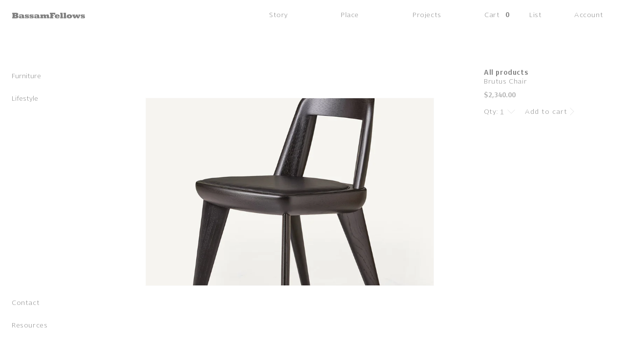

--- FILE ---
content_type: text/html; charset=utf-8
request_url: https://bassamfellows.com/products/brutus-chair-314
body_size: 35300
content:
<!doctype html>
<html class="no-js" lang="en">
  <head>
    <meta charset="utf-8">
    <meta http-equiv="X-UA-Compatible" content="IE=edge">
    <meta name="viewport" content="width=device-width,initial-scale=1">
    <meta name="theme-color" content="">
    <link rel="canonical" href="https://bassamfellows.com/products/brutus-chair-314">
    <link rel="preconnect" href="https://cdn.shopify.com" crossorigin><link rel="icon" type="image/png" href="//bassamfellows.com/cdn/shop/files/BF.jpg?crop=center&height=32&v=1695294401&width=32"><link rel="preconnect" href="https://fonts.shopifycdn.com" crossorigin><title>
      Brutus Chair
</title>

    

    

<meta property="og:site_name" content="BassamFellows">
<meta property="og:url" content="https://bassamfellows.com/products/brutus-chair-314">
<meta property="og:title" content="Brutus Chair">
<meta property="og:type" content="product">
<meta property="og:description" content="BassamFellows is a fully integrated luxury lifestyle brand created by architect Craig Bassam and creative director Scott Fellows. Grounded in the principles of impeccable craftsmanship, architectural rigor and sensual minimalism, their pioneering Craftsman Modern aesthetic encompasses architectural projects and interio"><meta property="og:image" content="http://bassamfellows.com/cdn/shop/files/CB-47_Leather_Cart_Image_c935c13c-c2e9-490a-94c1-d0436eda3ca7.jpg?v=1706493513">
  <meta property="og:image:secure_url" content="https://bassamfellows.com/cdn/shop/files/CB-47_Leather_Cart_Image_c935c13c-c2e9-490a-94c1-d0436eda3ca7.jpg?v=1706493513">
  <meta property="og:image:width" content="1434">
  <meta property="og:image:height" content="2048"><meta property="og:price:amount" content="2,340.00">
  <meta property="og:price:currency" content="USD"><meta name="twitter:card" content="summary_large_image">
<meta name="twitter:title" content="Brutus Chair">
<meta name="twitter:description" content="BassamFellows is a fully integrated luxury lifestyle brand created by architect Craig Bassam and creative director Scott Fellows. Grounded in the principles of impeccable craftsmanship, architectural rigor and sensual minimalism, their pioneering Craftsman Modern aesthetic encompasses architectural projects and interio">

    <link rel="stylesheet" href="https://cdnjs.cloudflare.com/ajax/libs/Swiper/8.4.4/swiper-bundle.min.css" />
    <script src="https://cdnjs.cloudflare.com/ajax/libs/Swiper/8.4.4/swiper-bundle.min.js"></script>
    
    <script src="https://ajax.googleapis.com/ajax/libs/jquery/3.6.1/jquery.min.js"></script>
    
     
    <script src="//bassamfellows.com/cdn/shop/t/35/assets/global.js?v=77275367284174441291727416220" defer="defer"></script>
    
    <script>window.performance && window.performance.mark && window.performance.mark('shopify.content_for_header.start');</script><meta id="shopify-digital-wallet" name="shopify-digital-wallet" content="/62402560191/digital_wallets/dialog">
<meta name="shopify-checkout-api-token" content="41f9346ebb6215f1649e52f973707162">
<meta id="in-context-paypal-metadata" data-shop-id="62402560191" data-venmo-supported="false" data-environment="production" data-locale="en_US" data-paypal-v4="true" data-currency="USD">
<link rel="alternate" hreflang="x-default" href="https://bassamfellows.com/products/brutus-chair-314">
<link rel="alternate" hreflang="en-CA" href="https://bassamfellows.com/en-ca/products/brutus-chair-314">
<link rel="alternate" hreflang="en-US" href="https://bassamfellows.com/products/brutus-chair-314">
<link rel="alternate" type="application/json+oembed" href="https://bassamfellows.com/products/brutus-chair-314.oembed">
<script async="async" src="/checkouts/internal/preloads.js?locale=en-US"></script>
<link rel="preconnect" href="https://shop.app" crossorigin="anonymous">
<script async="async" src="https://shop.app/checkouts/internal/preloads.js?locale=en-US&shop_id=62402560191" crossorigin="anonymous"></script>
<script id="apple-pay-shop-capabilities" type="application/json">{"shopId":62402560191,"countryCode":"US","currencyCode":"USD","merchantCapabilities":["supports3DS"],"merchantId":"gid:\/\/shopify\/Shop\/62402560191","merchantName":"BassamFellows","requiredBillingContactFields":["postalAddress","email"],"requiredShippingContactFields":["postalAddress","email"],"shippingType":"shipping","supportedNetworks":["visa","masterCard","amex","discover","elo","jcb"],"total":{"type":"pending","label":"BassamFellows","amount":"1.00"},"shopifyPaymentsEnabled":true,"supportsSubscriptions":true}</script>
<script id="shopify-features" type="application/json">{"accessToken":"41f9346ebb6215f1649e52f973707162","betas":["rich-media-storefront-analytics"],"domain":"bassamfellows.com","predictiveSearch":true,"shopId":62402560191,"locale":"en"}</script>
<script>var Shopify = Shopify || {};
Shopify.shop = "bassamfellowscom.myshopify.com";
Shopify.locale = "en";
Shopify.currency = {"active":"USD","rate":"1.0"};
Shopify.country = "US";
Shopify.theme = {"name":"Bassamfellows - By Uncap [27\/09\/24]","id":138934780095,"schema_name":"Dawn","schema_version":"7.0.1","theme_store_id":null,"role":"main"};
Shopify.theme.handle = "null";
Shopify.theme.style = {"id":null,"handle":null};
Shopify.cdnHost = "bassamfellows.com/cdn";
Shopify.routes = Shopify.routes || {};
Shopify.routes.root = "/";</script>
<script type="module">!function(o){(o.Shopify=o.Shopify||{}).modules=!0}(window);</script>
<script>!function(o){function n(){var o=[];function n(){o.push(Array.prototype.slice.apply(arguments))}return n.q=o,n}var t=o.Shopify=o.Shopify||{};t.loadFeatures=n(),t.autoloadFeatures=n()}(window);</script>
<script>
  window.ShopifyPay = window.ShopifyPay || {};
  window.ShopifyPay.apiHost = "shop.app\/pay";
  window.ShopifyPay.redirectState = null;
</script>
<script id="shop-js-analytics" type="application/json">{"pageType":"product"}</script>
<script defer="defer" async type="module" src="//bassamfellows.com/cdn/shopifycloud/shop-js/modules/v2/client.init-shop-cart-sync_BT-GjEfc.en.esm.js"></script>
<script defer="defer" async type="module" src="//bassamfellows.com/cdn/shopifycloud/shop-js/modules/v2/chunk.common_D58fp_Oc.esm.js"></script>
<script defer="defer" async type="module" src="//bassamfellows.com/cdn/shopifycloud/shop-js/modules/v2/chunk.modal_xMitdFEc.esm.js"></script>
<script type="module">
  await import("//bassamfellows.com/cdn/shopifycloud/shop-js/modules/v2/client.init-shop-cart-sync_BT-GjEfc.en.esm.js");
await import("//bassamfellows.com/cdn/shopifycloud/shop-js/modules/v2/chunk.common_D58fp_Oc.esm.js");
await import("//bassamfellows.com/cdn/shopifycloud/shop-js/modules/v2/chunk.modal_xMitdFEc.esm.js");

  window.Shopify.SignInWithShop?.initShopCartSync?.({"fedCMEnabled":true,"windoidEnabled":true});

</script>
<script defer="defer" async type="module" src="//bassamfellows.com/cdn/shopifycloud/shop-js/modules/v2/client.payment-terms_Ci9AEqFq.en.esm.js"></script>
<script defer="defer" async type="module" src="//bassamfellows.com/cdn/shopifycloud/shop-js/modules/v2/chunk.common_D58fp_Oc.esm.js"></script>
<script defer="defer" async type="module" src="//bassamfellows.com/cdn/shopifycloud/shop-js/modules/v2/chunk.modal_xMitdFEc.esm.js"></script>
<script type="module">
  await import("//bassamfellows.com/cdn/shopifycloud/shop-js/modules/v2/client.payment-terms_Ci9AEqFq.en.esm.js");
await import("//bassamfellows.com/cdn/shopifycloud/shop-js/modules/v2/chunk.common_D58fp_Oc.esm.js");
await import("//bassamfellows.com/cdn/shopifycloud/shop-js/modules/v2/chunk.modal_xMitdFEc.esm.js");

  
</script>
<script>
  window.Shopify = window.Shopify || {};
  if (!window.Shopify.featureAssets) window.Shopify.featureAssets = {};
  window.Shopify.featureAssets['shop-js'] = {"shop-cart-sync":["modules/v2/client.shop-cart-sync_DZOKe7Ll.en.esm.js","modules/v2/chunk.common_D58fp_Oc.esm.js","modules/v2/chunk.modal_xMitdFEc.esm.js"],"init-fed-cm":["modules/v2/client.init-fed-cm_B6oLuCjv.en.esm.js","modules/v2/chunk.common_D58fp_Oc.esm.js","modules/v2/chunk.modal_xMitdFEc.esm.js"],"shop-cash-offers":["modules/v2/client.shop-cash-offers_D2sdYoxE.en.esm.js","modules/v2/chunk.common_D58fp_Oc.esm.js","modules/v2/chunk.modal_xMitdFEc.esm.js"],"shop-login-button":["modules/v2/client.shop-login-button_QeVjl5Y3.en.esm.js","modules/v2/chunk.common_D58fp_Oc.esm.js","modules/v2/chunk.modal_xMitdFEc.esm.js"],"pay-button":["modules/v2/client.pay-button_DXTOsIq6.en.esm.js","modules/v2/chunk.common_D58fp_Oc.esm.js","modules/v2/chunk.modal_xMitdFEc.esm.js"],"shop-button":["modules/v2/client.shop-button_DQZHx9pm.en.esm.js","modules/v2/chunk.common_D58fp_Oc.esm.js","modules/v2/chunk.modal_xMitdFEc.esm.js"],"avatar":["modules/v2/client.avatar_BTnouDA3.en.esm.js"],"init-windoid":["modules/v2/client.init-windoid_CR1B-cfM.en.esm.js","modules/v2/chunk.common_D58fp_Oc.esm.js","modules/v2/chunk.modal_xMitdFEc.esm.js"],"init-shop-for-new-customer-accounts":["modules/v2/client.init-shop-for-new-customer-accounts_C_vY_xzh.en.esm.js","modules/v2/client.shop-login-button_QeVjl5Y3.en.esm.js","modules/v2/chunk.common_D58fp_Oc.esm.js","modules/v2/chunk.modal_xMitdFEc.esm.js"],"init-shop-email-lookup-coordinator":["modules/v2/client.init-shop-email-lookup-coordinator_BI7n9ZSv.en.esm.js","modules/v2/chunk.common_D58fp_Oc.esm.js","modules/v2/chunk.modal_xMitdFEc.esm.js"],"init-shop-cart-sync":["modules/v2/client.init-shop-cart-sync_BT-GjEfc.en.esm.js","modules/v2/chunk.common_D58fp_Oc.esm.js","modules/v2/chunk.modal_xMitdFEc.esm.js"],"shop-toast-manager":["modules/v2/client.shop-toast-manager_DiYdP3xc.en.esm.js","modules/v2/chunk.common_D58fp_Oc.esm.js","modules/v2/chunk.modal_xMitdFEc.esm.js"],"init-customer-accounts":["modules/v2/client.init-customer-accounts_D9ZNqS-Q.en.esm.js","modules/v2/client.shop-login-button_QeVjl5Y3.en.esm.js","modules/v2/chunk.common_D58fp_Oc.esm.js","modules/v2/chunk.modal_xMitdFEc.esm.js"],"init-customer-accounts-sign-up":["modules/v2/client.init-customer-accounts-sign-up_iGw4briv.en.esm.js","modules/v2/client.shop-login-button_QeVjl5Y3.en.esm.js","modules/v2/chunk.common_D58fp_Oc.esm.js","modules/v2/chunk.modal_xMitdFEc.esm.js"],"shop-follow-button":["modules/v2/client.shop-follow-button_CqMgW2wH.en.esm.js","modules/v2/chunk.common_D58fp_Oc.esm.js","modules/v2/chunk.modal_xMitdFEc.esm.js"],"checkout-modal":["modules/v2/client.checkout-modal_xHeaAweL.en.esm.js","modules/v2/chunk.common_D58fp_Oc.esm.js","modules/v2/chunk.modal_xMitdFEc.esm.js"],"shop-login":["modules/v2/client.shop-login_D91U-Q7h.en.esm.js","modules/v2/chunk.common_D58fp_Oc.esm.js","modules/v2/chunk.modal_xMitdFEc.esm.js"],"lead-capture":["modules/v2/client.lead-capture_BJmE1dJe.en.esm.js","modules/v2/chunk.common_D58fp_Oc.esm.js","modules/v2/chunk.modal_xMitdFEc.esm.js"],"payment-terms":["modules/v2/client.payment-terms_Ci9AEqFq.en.esm.js","modules/v2/chunk.common_D58fp_Oc.esm.js","modules/v2/chunk.modal_xMitdFEc.esm.js"]};
</script>
<script>(function() {
  var isLoaded = false;
  function asyncLoad() {
    if (isLoaded) return;
    isLoaded = true;
    var urls = ["https:\/\/node1.itoris.com\/dpo\/storefront\/include.js?shop=bassamfellowscom.myshopify.com"];
    for (var i = 0; i < urls.length; i++) {
      var s = document.createElement('script');
      s.type = 'text/javascript';
      s.async = true;
      s.src = urls[i];
      var x = document.getElementsByTagName('script')[0];
      x.parentNode.insertBefore(s, x);
    }
  };
  if(window.attachEvent) {
    window.attachEvent('onload', asyncLoad);
  } else {
    window.addEventListener('load', asyncLoad, false);
  }
})();</script>
<script id="__st">var __st={"a":62402560191,"offset":-18000,"reqid":"15611ab8-6a03-45cb-8311-2c96c306705c-1769056653","pageurl":"bassamfellows.com\/products\/brutus-chair-314","u":"39840574cf17","p":"product","rtyp":"product","rid":7638929899711};</script>
<script>window.ShopifyPaypalV4VisibilityTracking = true;</script>
<script id="captcha-bootstrap">!function(){'use strict';const t='contact',e='account',n='new_comment',o=[[t,t],['blogs',n],['comments',n],[t,'customer']],c=[[e,'customer_login'],[e,'guest_login'],[e,'recover_customer_password'],[e,'create_customer']],r=t=>t.map((([t,e])=>`form[action*='/${t}']:not([data-nocaptcha='true']) input[name='form_type'][value='${e}']`)).join(','),a=t=>()=>t?[...document.querySelectorAll(t)].map((t=>t.form)):[];function s(){const t=[...o],e=r(t);return a(e)}const i='password',u='form_key',d=['recaptcha-v3-token','g-recaptcha-response','h-captcha-response',i],f=()=>{try{return window.sessionStorage}catch{return}},m='__shopify_v',_=t=>t.elements[u];function p(t,e,n=!1){try{const o=window.sessionStorage,c=JSON.parse(o.getItem(e)),{data:r}=function(t){const{data:e,action:n}=t;return t[m]||n?{data:e,action:n}:{data:t,action:n}}(c);for(const[e,n]of Object.entries(r))t.elements[e]&&(t.elements[e].value=n);n&&o.removeItem(e)}catch(o){console.error('form repopulation failed',{error:o})}}const l='form_type',E='cptcha';function T(t){t.dataset[E]=!0}const w=window,h=w.document,L='Shopify',v='ce_forms',y='captcha';let A=!1;((t,e)=>{const n=(g='f06e6c50-85a8-45c8-87d0-21a2b65856fe',I='https://cdn.shopify.com/shopifycloud/storefront-forms-hcaptcha/ce_storefront_forms_captcha_hcaptcha.v1.5.2.iife.js',D={infoText:'Protected by hCaptcha',privacyText:'Privacy',termsText:'Terms'},(t,e,n)=>{const o=w[L][v],c=o.bindForm;if(c)return c(t,g,e,D).then(n);var r;o.q.push([[t,g,e,D],n]),r=I,A||(h.body.append(Object.assign(h.createElement('script'),{id:'captcha-provider',async:!0,src:r})),A=!0)});var g,I,D;w[L]=w[L]||{},w[L][v]=w[L][v]||{},w[L][v].q=[],w[L][y]=w[L][y]||{},w[L][y].protect=function(t,e){n(t,void 0,e),T(t)},Object.freeze(w[L][y]),function(t,e,n,w,h,L){const[v,y,A,g]=function(t,e,n){const i=e?o:[],u=t?c:[],d=[...i,...u],f=r(d),m=r(i),_=r(d.filter((([t,e])=>n.includes(e))));return[a(f),a(m),a(_),s()]}(w,h,L),I=t=>{const e=t.target;return e instanceof HTMLFormElement?e:e&&e.form},D=t=>v().includes(t);t.addEventListener('submit',(t=>{const e=I(t);if(!e)return;const n=D(e)&&!e.dataset.hcaptchaBound&&!e.dataset.recaptchaBound,o=_(e),c=g().includes(e)&&(!o||!o.value);(n||c)&&t.preventDefault(),c&&!n&&(function(t){try{if(!f())return;!function(t){const e=f();if(!e)return;const n=_(t);if(!n)return;const o=n.value;o&&e.removeItem(o)}(t);const e=Array.from(Array(32),(()=>Math.random().toString(36)[2])).join('');!function(t,e){_(t)||t.append(Object.assign(document.createElement('input'),{type:'hidden',name:u})),t.elements[u].value=e}(t,e),function(t,e){const n=f();if(!n)return;const o=[...t.querySelectorAll(`input[type='${i}']`)].map((({name:t})=>t)),c=[...d,...o],r={};for(const[a,s]of new FormData(t).entries())c.includes(a)||(r[a]=s);n.setItem(e,JSON.stringify({[m]:1,action:t.action,data:r}))}(t,e)}catch(e){console.error('failed to persist form',e)}}(e),e.submit())}));const S=(t,e)=>{t&&!t.dataset[E]&&(n(t,e.some((e=>e===t))),T(t))};for(const o of['focusin','change'])t.addEventListener(o,(t=>{const e=I(t);D(e)&&S(e,y())}));const B=e.get('form_key'),M=e.get(l),P=B&&M;t.addEventListener('DOMContentLoaded',(()=>{const t=y();if(P)for(const e of t)e.elements[l].value===M&&p(e,B);[...new Set([...A(),...v().filter((t=>'true'===t.dataset.shopifyCaptcha))])].forEach((e=>S(e,t)))}))}(h,new URLSearchParams(w.location.search),n,t,e,['guest_login'])})(!0,!0)}();</script>
<script integrity="sha256-4kQ18oKyAcykRKYeNunJcIwy7WH5gtpwJnB7kiuLZ1E=" data-source-attribution="shopify.loadfeatures" defer="defer" src="//bassamfellows.com/cdn/shopifycloud/storefront/assets/storefront/load_feature-a0a9edcb.js" crossorigin="anonymous"></script>
<script crossorigin="anonymous" defer="defer" src="//bassamfellows.com/cdn/shopifycloud/storefront/assets/shopify_pay/storefront-65b4c6d7.js?v=20250812"></script>
<script data-source-attribution="shopify.dynamic_checkout.dynamic.init">var Shopify=Shopify||{};Shopify.PaymentButton=Shopify.PaymentButton||{isStorefrontPortableWallets:!0,init:function(){window.Shopify.PaymentButton.init=function(){};var t=document.createElement("script");t.src="https://bassamfellows.com/cdn/shopifycloud/portable-wallets/latest/portable-wallets.en.js",t.type="module",document.head.appendChild(t)}};
</script>
<script data-source-attribution="shopify.dynamic_checkout.buyer_consent">
  function portableWalletsHideBuyerConsent(e){var t=document.getElementById("shopify-buyer-consent"),n=document.getElementById("shopify-subscription-policy-button");t&&n&&(t.classList.add("hidden"),t.setAttribute("aria-hidden","true"),n.removeEventListener("click",e))}function portableWalletsShowBuyerConsent(e){var t=document.getElementById("shopify-buyer-consent"),n=document.getElementById("shopify-subscription-policy-button");t&&n&&(t.classList.remove("hidden"),t.removeAttribute("aria-hidden"),n.addEventListener("click",e))}window.Shopify?.PaymentButton&&(window.Shopify.PaymentButton.hideBuyerConsent=portableWalletsHideBuyerConsent,window.Shopify.PaymentButton.showBuyerConsent=portableWalletsShowBuyerConsent);
</script>
<script data-source-attribution="shopify.dynamic_checkout.cart.bootstrap">document.addEventListener("DOMContentLoaded",(function(){function t(){return document.querySelector("shopify-accelerated-checkout-cart, shopify-accelerated-checkout")}if(t())Shopify.PaymentButton.init();else{new MutationObserver((function(e,n){t()&&(Shopify.PaymentButton.init(),n.disconnect())})).observe(document.body,{childList:!0,subtree:!0})}}));
</script>
<link id="shopify-accelerated-checkout-styles" rel="stylesheet" media="screen" href="https://bassamfellows.com/cdn/shopifycloud/portable-wallets/latest/accelerated-checkout-backwards-compat.css" crossorigin="anonymous">
<style id="shopify-accelerated-checkout-cart">
        #shopify-buyer-consent {
  margin-top: 1em;
  display: inline-block;
  width: 100%;
}

#shopify-buyer-consent.hidden {
  display: none;
}

#shopify-subscription-policy-button {
  background: none;
  border: none;
  padding: 0;
  text-decoration: underline;
  font-size: inherit;
  cursor: pointer;
}

#shopify-subscription-policy-button::before {
  box-shadow: none;
}

      </style>
<script id="sections-script" data-sections="header" defer="defer" src="//bassamfellows.com/cdn/shop/t/35/compiled_assets/scripts.js?v=9455"></script>
<script>window.performance && window.performance.mark && window.performance.mark('shopify.content_for_header.end');</script>


    <style data-shopify>
      @font-face {
  font-family: Assistant;
  font-weight: 400;
  font-style: normal;
  font-display: swap;
  src: url("//bassamfellows.com/cdn/fonts/assistant/assistant_n4.9120912a469cad1cc292572851508ca49d12e768.woff2") format("woff2"),
       url("//bassamfellows.com/cdn/fonts/assistant/assistant_n4.6e9875ce64e0fefcd3f4446b7ec9036b3ddd2985.woff") format("woff");
}

      @font-face {
  font-family: Assistant;
  font-weight: 700;
  font-style: normal;
  font-display: swap;
  src: url("//bassamfellows.com/cdn/fonts/assistant/assistant_n7.bf44452348ec8b8efa3aa3068825305886b1c83c.woff2") format("woff2"),
       url("//bassamfellows.com/cdn/fonts/assistant/assistant_n7.0c887fee83f6b3bda822f1150b912c72da0f7b64.woff") format("woff");
}

      
      
      @font-face {
  font-family: Assistant;
  font-weight: 400;
  font-style: normal;
  font-display: swap;
  src: url("//bassamfellows.com/cdn/fonts/assistant/assistant_n4.9120912a469cad1cc292572851508ca49d12e768.woff2") format("woff2"),
       url("//bassamfellows.com/cdn/fonts/assistant/assistant_n4.6e9875ce64e0fefcd3f4446b7ec9036b3ddd2985.woff") format("woff");
}


      :root {
        --font-body-family: Assistant, sans-serif;
        --font-body-style: normal;
        --font-body-weight: 400;
        --font-body-weight-bold: 700;

        --font-heading-family: Assistant, sans-serif;
        --font-heading-style: normal;
        --font-heading-weight: 400;

        --font-body-scale: 1.0;
        --font-heading-scale: 1.0;

        --color-base-text: 128, 128, 128;
        --color-shadow: 128, 128, 128;
        --color-base-background-1: 255, 255, 255;
        --color-base-background-2: 243, 243, 243;
        --color-base-solid-button-labels: 255, 255, 255;
        --color-base-outline-button-labels: 128, 128, 128;
        --color-base-accent-1: 128, 128, 128;
        --color-base-accent-2: 51, 79, 180;
        --payment-terms-background-color: #ffffff;

        --gradient-base-background-1: #ffffff;
        --gradient-base-background-2: #f3f3f3;
        --gradient-base-accent-1: #808080;
        --gradient-base-accent-2: #334fb4;

        --media-padding: px;
        --media-border-opacity: 0.05;
        --media-border-width: 1px;
        --media-radius: 0px;
        --media-shadow-opacity: 0.0;
        --media-shadow-horizontal-offset: 0px;
        --media-shadow-vertical-offset: 4px;
        --media-shadow-blur-radius: 5px;
        --media-shadow-visible: 0;

        --page-width: 120rem;
        --page-width-margin: 0rem;

        --product-card-image-padding: 0.0rem;
        --product-card-corner-radius: 0.0rem;
        --product-card-text-alignment: left;
        --product-card-border-width: 0.0rem;
        --product-card-border-opacity: 0.1;
        --product-card-shadow-opacity: 0.0;
        --product-card-shadow-visible: 0;
        --product-card-shadow-horizontal-offset: 0.0rem;
        --product-card-shadow-vertical-offset: 0.4rem;
        --product-card-shadow-blur-radius: 0.5rem;

        --collection-card-image-padding: 0.0rem;
        --collection-card-corner-radius: 0.0rem;
        --collection-card-text-alignment: left;
        --collection-card-border-width: 0.0rem;
        --collection-card-border-opacity: 0.1;
        --collection-card-shadow-opacity: 0.0;
        --collection-card-shadow-visible: 0;
        --collection-card-shadow-horizontal-offset: 0.0rem;
        --collection-card-shadow-vertical-offset: 0.4rem;
        --collection-card-shadow-blur-radius: 0.5rem;

        --blog-card-image-padding: 0.0rem;
        --blog-card-corner-radius: 0.0rem;
        --blog-card-text-alignment: left;
        --blog-card-border-width: 0.0rem;
        --blog-card-border-opacity: 0.1;
        --blog-card-shadow-opacity: 0.0;
        --blog-card-shadow-visible: 0;
        --blog-card-shadow-horizontal-offset: 0.0rem;
        --blog-card-shadow-vertical-offset: 0.4rem;
        --blog-card-shadow-blur-radius: 0.5rem;

        --badge-corner-radius: 4.0rem;

        --popup-border-width: 1px;
        --popup-border-opacity: 0.1;
        --popup-corner-radius: 0px;
        --popup-shadow-opacity: 0.0;
        --popup-shadow-horizontal-offset: 0px;
        --popup-shadow-vertical-offset: 4px;
        --popup-shadow-blur-radius: 5px;

        --drawer-border-width: 1px;
        --drawer-border-opacity: 0.1;
        --drawer-shadow-opacity: 0.0;
        --drawer-shadow-horizontal-offset: 0px;
        --drawer-shadow-vertical-offset: 4px;
        --drawer-shadow-blur-radius: 5px;

        --spacing-sections-desktop: 0px;
        --spacing-sections-mobile: 0px;

        --grid-desktop-vertical-spacing: 8px;
        --grid-desktop-horizontal-spacing: 8px;
        --grid-mobile-vertical-spacing: 4px;
        --grid-mobile-horizontal-spacing: 4px;

        --text-boxes-border-opacity: 0.1;
        --text-boxes-border-width: 0px;
        --text-boxes-radius: 0px;
        --text-boxes-shadow-opacity: 0.0;
        --text-boxes-shadow-visible: 0;
        --text-boxes-shadow-horizontal-offset: 0px;
        --text-boxes-shadow-vertical-offset: 4px;
        --text-boxes-shadow-blur-radius: 5px;

        --buttons-radius: 0px;
        --buttons-radius-outset: 0px;
        --buttons-border-width: 1px;
        --buttons-border-opacity: 1.0;
        --buttons-shadow-opacity: 0.0;
        --buttons-shadow-visible: 0;
        --buttons-shadow-horizontal-offset: 0px;
        --buttons-shadow-vertical-offset: 4px;
        --buttons-shadow-blur-radius: 5px;
        --buttons-border-offset: 0px;

        --inputs-radius: 0px;
        --inputs-border-width: 1px;
        --inputs-border-opacity: 0.55;
        --inputs-shadow-opacity: 0.0;
        --inputs-shadow-horizontal-offset: 0px;
        --inputs-margin-offset: 0px;
        --inputs-shadow-vertical-offset: 4px;
        --inputs-shadow-blur-radius: 5px;
        --inputs-radius-outset: 0px;

        --variant-pills-radius: 40px;
        --variant-pills-border-width: 1px;
        --variant-pills-border-opacity: 0.55;
        --variant-pills-shadow-opacity: 0.0;
        --variant-pills-shadow-horizontal-offset: 0px;
        --variant-pills-shadow-vertical-offset: 4px;
        --variant-pills-shadow-blur-radius: 5px;
      }

      *,
      *::before,
      *::after {
        box-sizing: inherit;
      }

      html {
        box-sizing: border-box;
        font-size: calc(var(--font-body-scale) * 62.5%);
        height: 100%;
      }

      body {
        display: grid;
        grid-template-rows: auto auto 1fr auto;
        grid-template-columns: 100%;
        min-height: 100%;
        margin: 0;
        font-size: 1.5rem;
        letter-spacing: 0.06rem;
        line-height: calc(1 + 0.8 / var(--font-body-scale));
        font-family: var(--font-body-family);
        font-family: 'NewLibrisLight';
        font-style: var(--font-body-style);
        font-weight: var(--font-body-weight);
      }

      @media screen and (min-width: 750px) {
        body {
          font-size: 1.6rem;
        }
      }
    </style>

    <link href="//bassamfellows.com/cdn/shop/t/35/assets/base.css?v=76665422362463082741727416220" rel="stylesheet" type="text/css" media="all" />
    <link href="//bassamfellows.com/cdn/shop/t/35/assets/custom.css?v=96947586535826302911727416220" rel="stylesheet" type="text/css" media="all" />
<link rel="preload" as="font" href="//bassamfellows.com/cdn/fonts/assistant/assistant_n4.9120912a469cad1cc292572851508ca49d12e768.woff2" type="font/woff2" crossorigin><link rel="preload" as="font" href="//bassamfellows.com/cdn/fonts/assistant/assistant_n4.9120912a469cad1cc292572851508ca49d12e768.woff2" type="font/woff2" crossorigin><link rel="stylesheet" href="//bassamfellows.com/cdn/shop/t/35/assets/component-predictive-search.css?v=83512081251802922551727416220" media="print" onload="this.media='all'"><script>document.documentElement.className = document.documentElement.className.replace('no-js', 'js');
    if (Shopify.designMode) {
      document.documentElement.classList.add('shopify-design-mode');
    }
    </script>
    <script src="//bassamfellows.com/cdn/shopifycloud/storefront/assets/themes_support/shopify_common-5f594365.js" type="text/javascript"></script>
    <script src="//bassamfellows.com/cdn/shopifycloud/storefront/assets/themes_support/customer_area-f1b6eefc.js" type="text/javascript"></script>
  <link href="https://monorail-edge.shopifysvc.com" rel="dns-prefetch">
<script>(function(){if ("sendBeacon" in navigator && "performance" in window) {try {var session_token_from_headers = performance.getEntriesByType('navigation')[0].serverTiming.find(x => x.name == '_s').description;} catch {var session_token_from_headers = undefined;}var session_cookie_matches = document.cookie.match(/_shopify_s=([^;]*)/);var session_token_from_cookie = session_cookie_matches && session_cookie_matches.length === 2 ? session_cookie_matches[1] : "";var session_token = session_token_from_headers || session_token_from_cookie || "";function handle_abandonment_event(e) {var entries = performance.getEntries().filter(function(entry) {return /monorail-edge.shopifysvc.com/.test(entry.name);});if (!window.abandonment_tracked && entries.length === 0) {window.abandonment_tracked = true;var currentMs = Date.now();var navigation_start = performance.timing.navigationStart;var payload = {shop_id: 62402560191,url: window.location.href,navigation_start,duration: currentMs - navigation_start,session_token,page_type: "product"};window.navigator.sendBeacon("https://monorail-edge.shopifysvc.com/v1/produce", JSON.stringify({schema_id: "online_store_buyer_site_abandonment/1.1",payload: payload,metadata: {event_created_at_ms: currentMs,event_sent_at_ms: currentMs}}));}}window.addEventListener('pagehide', handle_abandonment_event);}}());</script>
<script id="web-pixels-manager-setup">(function e(e,d,r,n,o){if(void 0===o&&(o={}),!Boolean(null===(a=null===(i=window.Shopify)||void 0===i?void 0:i.analytics)||void 0===a?void 0:a.replayQueue)){var i,a;window.Shopify=window.Shopify||{};var t=window.Shopify;t.analytics=t.analytics||{};var s=t.analytics;s.replayQueue=[],s.publish=function(e,d,r){return s.replayQueue.push([e,d,r]),!0};try{self.performance.mark("wpm:start")}catch(e){}var l=function(){var e={modern:/Edge?\/(1{2}[4-9]|1[2-9]\d|[2-9]\d{2}|\d{4,})\.\d+(\.\d+|)|Firefox\/(1{2}[4-9]|1[2-9]\d|[2-9]\d{2}|\d{4,})\.\d+(\.\d+|)|Chrom(ium|e)\/(9{2}|\d{3,})\.\d+(\.\d+|)|(Maci|X1{2}).+ Version\/(15\.\d+|(1[6-9]|[2-9]\d|\d{3,})\.\d+)([,.]\d+|)( \(\w+\)|)( Mobile\/\w+|) Safari\/|Chrome.+OPR\/(9{2}|\d{3,})\.\d+\.\d+|(CPU[ +]OS|iPhone[ +]OS|CPU[ +]iPhone|CPU IPhone OS|CPU iPad OS)[ +]+(15[._]\d+|(1[6-9]|[2-9]\d|\d{3,})[._]\d+)([._]\d+|)|Android:?[ /-](13[3-9]|1[4-9]\d|[2-9]\d{2}|\d{4,})(\.\d+|)(\.\d+|)|Android.+Firefox\/(13[5-9]|1[4-9]\d|[2-9]\d{2}|\d{4,})\.\d+(\.\d+|)|Android.+Chrom(ium|e)\/(13[3-9]|1[4-9]\d|[2-9]\d{2}|\d{4,})\.\d+(\.\d+|)|SamsungBrowser\/([2-9]\d|\d{3,})\.\d+/,legacy:/Edge?\/(1[6-9]|[2-9]\d|\d{3,})\.\d+(\.\d+|)|Firefox\/(5[4-9]|[6-9]\d|\d{3,})\.\d+(\.\d+|)|Chrom(ium|e)\/(5[1-9]|[6-9]\d|\d{3,})\.\d+(\.\d+|)([\d.]+$|.*Safari\/(?![\d.]+ Edge\/[\d.]+$))|(Maci|X1{2}).+ Version\/(10\.\d+|(1[1-9]|[2-9]\d|\d{3,})\.\d+)([,.]\d+|)( \(\w+\)|)( Mobile\/\w+|) Safari\/|Chrome.+OPR\/(3[89]|[4-9]\d|\d{3,})\.\d+\.\d+|(CPU[ +]OS|iPhone[ +]OS|CPU[ +]iPhone|CPU IPhone OS|CPU iPad OS)[ +]+(10[._]\d+|(1[1-9]|[2-9]\d|\d{3,})[._]\d+)([._]\d+|)|Android:?[ /-](13[3-9]|1[4-9]\d|[2-9]\d{2}|\d{4,})(\.\d+|)(\.\d+|)|Mobile Safari.+OPR\/([89]\d|\d{3,})\.\d+\.\d+|Android.+Firefox\/(13[5-9]|1[4-9]\d|[2-9]\d{2}|\d{4,})\.\d+(\.\d+|)|Android.+Chrom(ium|e)\/(13[3-9]|1[4-9]\d|[2-9]\d{2}|\d{4,})\.\d+(\.\d+|)|Android.+(UC? ?Browser|UCWEB|U3)[ /]?(15\.([5-9]|\d{2,})|(1[6-9]|[2-9]\d|\d{3,})\.\d+)\.\d+|SamsungBrowser\/(5\.\d+|([6-9]|\d{2,})\.\d+)|Android.+MQ{2}Browser\/(14(\.(9|\d{2,})|)|(1[5-9]|[2-9]\d|\d{3,})(\.\d+|))(\.\d+|)|K[Aa][Ii]OS\/(3\.\d+|([4-9]|\d{2,})\.\d+)(\.\d+|)/},d=e.modern,r=e.legacy,n=navigator.userAgent;return n.match(d)?"modern":n.match(r)?"legacy":"unknown"}(),u="modern"===l?"modern":"legacy",c=(null!=n?n:{modern:"",legacy:""})[u],f=function(e){return[e.baseUrl,"/wpm","/b",e.hashVersion,"modern"===e.buildTarget?"m":"l",".js"].join("")}({baseUrl:d,hashVersion:r,buildTarget:u}),m=function(e){var d=e.version,r=e.bundleTarget,n=e.surface,o=e.pageUrl,i=e.monorailEndpoint;return{emit:function(e){var a=e.status,t=e.errorMsg,s=(new Date).getTime(),l=JSON.stringify({metadata:{event_sent_at_ms:s},events:[{schema_id:"web_pixels_manager_load/3.1",payload:{version:d,bundle_target:r,page_url:o,status:a,surface:n,error_msg:t},metadata:{event_created_at_ms:s}}]});if(!i)return console&&console.warn&&console.warn("[Web Pixels Manager] No Monorail endpoint provided, skipping logging."),!1;try{return self.navigator.sendBeacon.bind(self.navigator)(i,l)}catch(e){}var u=new XMLHttpRequest;try{return u.open("POST",i,!0),u.setRequestHeader("Content-Type","text/plain"),u.send(l),!0}catch(e){return console&&console.warn&&console.warn("[Web Pixels Manager] Got an unhandled error while logging to Monorail."),!1}}}}({version:r,bundleTarget:l,surface:e.surface,pageUrl:self.location.href,monorailEndpoint:e.monorailEndpoint});try{o.browserTarget=l,function(e){var d=e.src,r=e.async,n=void 0===r||r,o=e.onload,i=e.onerror,a=e.sri,t=e.scriptDataAttributes,s=void 0===t?{}:t,l=document.createElement("script"),u=document.querySelector("head"),c=document.querySelector("body");if(l.async=n,l.src=d,a&&(l.integrity=a,l.crossOrigin="anonymous"),s)for(var f in s)if(Object.prototype.hasOwnProperty.call(s,f))try{l.dataset[f]=s[f]}catch(e){}if(o&&l.addEventListener("load",o),i&&l.addEventListener("error",i),u)u.appendChild(l);else{if(!c)throw new Error("Did not find a head or body element to append the script");c.appendChild(l)}}({src:f,async:!0,onload:function(){if(!function(){var e,d;return Boolean(null===(d=null===(e=window.Shopify)||void 0===e?void 0:e.analytics)||void 0===d?void 0:d.initialized)}()){var d=window.webPixelsManager.init(e)||void 0;if(d){var r=window.Shopify.analytics;r.replayQueue.forEach((function(e){var r=e[0],n=e[1],o=e[2];d.publishCustomEvent(r,n,o)})),r.replayQueue=[],r.publish=d.publishCustomEvent,r.visitor=d.visitor,r.initialized=!0}}},onerror:function(){return m.emit({status:"failed",errorMsg:"".concat(f," has failed to load")})},sri:function(e){var d=/^sha384-[A-Za-z0-9+/=]+$/;return"string"==typeof e&&d.test(e)}(c)?c:"",scriptDataAttributes:o}),m.emit({status:"loading"})}catch(e){m.emit({status:"failed",errorMsg:(null==e?void 0:e.message)||"Unknown error"})}}})({shopId: 62402560191,storefrontBaseUrl: "https://bassamfellows.com",extensionsBaseUrl: "https://extensions.shopifycdn.com/cdn/shopifycloud/web-pixels-manager",monorailEndpoint: "https://monorail-edge.shopifysvc.com/unstable/produce_batch",surface: "storefront-renderer",enabledBetaFlags: ["2dca8a86"],webPixelsConfigList: [{"id":"shopify-app-pixel","configuration":"{}","eventPayloadVersion":"v1","runtimeContext":"STRICT","scriptVersion":"0450","apiClientId":"shopify-pixel","type":"APP","privacyPurposes":["ANALYTICS","MARKETING"]},{"id":"shopify-custom-pixel","eventPayloadVersion":"v1","runtimeContext":"LAX","scriptVersion":"0450","apiClientId":"shopify-pixel","type":"CUSTOM","privacyPurposes":["ANALYTICS","MARKETING"]}],isMerchantRequest: false,initData: {"shop":{"name":"BassamFellows","paymentSettings":{"currencyCode":"USD"},"myshopifyDomain":"bassamfellowscom.myshopify.com","countryCode":"US","storefrontUrl":"https:\/\/bassamfellows.com"},"customer":null,"cart":null,"checkout":null,"productVariants":[{"price":{"amount":2340.0,"currencyCode":"USD"},"product":{"title":"Brutus Chair","vendor":"BassamFellows","id":"7638929899711","untranslatedTitle":"Brutus Chair","url":"\/products\/brutus-chair-314","type":""},"id":"42773743435967","image":{"src":"\/\/bassamfellows.com\/cdn\/shop\/files\/CB-47_Leather_Cart_Image_c935c13c-c2e9-490a-94c1-d0436eda3ca7.jpg?v=1706493513"},"sku":"CB-47-W-BO-97054B","title":"Default Title","untranslatedTitle":"Default Title"}],"purchasingCompany":null},},"https://bassamfellows.com/cdn","fcfee988w5aeb613cpc8e4bc33m6693e112",{"modern":"","legacy":""},{"shopId":"62402560191","storefrontBaseUrl":"https:\/\/bassamfellows.com","extensionBaseUrl":"https:\/\/extensions.shopifycdn.com\/cdn\/shopifycloud\/web-pixels-manager","surface":"storefront-renderer","enabledBetaFlags":"[\"2dca8a86\"]","isMerchantRequest":"false","hashVersion":"fcfee988w5aeb613cpc8e4bc33m6693e112","publish":"custom","events":"[[\"page_viewed\",{}],[\"product_viewed\",{\"productVariant\":{\"price\":{\"amount\":2340.0,\"currencyCode\":\"USD\"},\"product\":{\"title\":\"Brutus Chair\",\"vendor\":\"BassamFellows\",\"id\":\"7638929899711\",\"untranslatedTitle\":\"Brutus Chair\",\"url\":\"\/products\/brutus-chair-314\",\"type\":\"\"},\"id\":\"42773743435967\",\"image\":{\"src\":\"\/\/bassamfellows.com\/cdn\/shop\/files\/CB-47_Leather_Cart_Image_c935c13c-c2e9-490a-94c1-d0436eda3ca7.jpg?v=1706493513\"},\"sku\":\"CB-47-W-BO-97054B\",\"title\":\"Default Title\",\"untranslatedTitle\":\"Default Title\"}}]]"});</script><script>
  window.ShopifyAnalytics = window.ShopifyAnalytics || {};
  window.ShopifyAnalytics.meta = window.ShopifyAnalytics.meta || {};
  window.ShopifyAnalytics.meta.currency = 'USD';
  var meta = {"product":{"id":7638929899711,"gid":"gid:\/\/shopify\/Product\/7638929899711","vendor":"BassamFellows","type":"","handle":"brutus-chair-314","variants":[{"id":42773743435967,"price":234000,"name":"Brutus Chair","public_title":null,"sku":"CB-47-W-BO-97054B"}],"remote":false},"page":{"pageType":"product","resourceType":"product","resourceId":7638929899711,"requestId":"15611ab8-6a03-45cb-8311-2c96c306705c-1769056653"}};
  for (var attr in meta) {
    window.ShopifyAnalytics.meta[attr] = meta[attr];
  }
</script>
<script class="analytics">
  (function () {
    var customDocumentWrite = function(content) {
      var jquery = null;

      if (window.jQuery) {
        jquery = window.jQuery;
      } else if (window.Checkout && window.Checkout.$) {
        jquery = window.Checkout.$;
      }

      if (jquery) {
        jquery('body').append(content);
      }
    };

    var hasLoggedConversion = function(token) {
      if (token) {
        return document.cookie.indexOf('loggedConversion=' + token) !== -1;
      }
      return false;
    }

    var setCookieIfConversion = function(token) {
      if (token) {
        var twoMonthsFromNow = new Date(Date.now());
        twoMonthsFromNow.setMonth(twoMonthsFromNow.getMonth() + 2);

        document.cookie = 'loggedConversion=' + token + '; expires=' + twoMonthsFromNow;
      }
    }

    var trekkie = window.ShopifyAnalytics.lib = window.trekkie = window.trekkie || [];
    if (trekkie.integrations) {
      return;
    }
    trekkie.methods = [
      'identify',
      'page',
      'ready',
      'track',
      'trackForm',
      'trackLink'
    ];
    trekkie.factory = function(method) {
      return function() {
        var args = Array.prototype.slice.call(arguments);
        args.unshift(method);
        trekkie.push(args);
        return trekkie;
      };
    };
    for (var i = 0; i < trekkie.methods.length; i++) {
      var key = trekkie.methods[i];
      trekkie[key] = trekkie.factory(key);
    }
    trekkie.load = function(config) {
      trekkie.config = config || {};
      trekkie.config.initialDocumentCookie = document.cookie;
      var first = document.getElementsByTagName('script')[0];
      var script = document.createElement('script');
      script.type = 'text/javascript';
      script.onerror = function(e) {
        var scriptFallback = document.createElement('script');
        scriptFallback.type = 'text/javascript';
        scriptFallback.onerror = function(error) {
                var Monorail = {
      produce: function produce(monorailDomain, schemaId, payload) {
        var currentMs = new Date().getTime();
        var event = {
          schema_id: schemaId,
          payload: payload,
          metadata: {
            event_created_at_ms: currentMs,
            event_sent_at_ms: currentMs
          }
        };
        return Monorail.sendRequest("https://" + monorailDomain + "/v1/produce", JSON.stringify(event));
      },
      sendRequest: function sendRequest(endpointUrl, payload) {
        // Try the sendBeacon API
        if (window && window.navigator && typeof window.navigator.sendBeacon === 'function' && typeof window.Blob === 'function' && !Monorail.isIos12()) {
          var blobData = new window.Blob([payload], {
            type: 'text/plain'
          });

          if (window.navigator.sendBeacon(endpointUrl, blobData)) {
            return true;
          } // sendBeacon was not successful

        } // XHR beacon

        var xhr = new XMLHttpRequest();

        try {
          xhr.open('POST', endpointUrl);
          xhr.setRequestHeader('Content-Type', 'text/plain');
          xhr.send(payload);
        } catch (e) {
          console.log(e);
        }

        return false;
      },
      isIos12: function isIos12() {
        return window.navigator.userAgent.lastIndexOf('iPhone; CPU iPhone OS 12_') !== -1 || window.navigator.userAgent.lastIndexOf('iPad; CPU OS 12_') !== -1;
      }
    };
    Monorail.produce('monorail-edge.shopifysvc.com',
      'trekkie_storefront_load_errors/1.1',
      {shop_id: 62402560191,
      theme_id: 138934780095,
      app_name: "storefront",
      context_url: window.location.href,
      source_url: "//bassamfellows.com/cdn/s/trekkie.storefront.1bbfab421998800ff09850b62e84b8915387986d.min.js"});

        };
        scriptFallback.async = true;
        scriptFallback.src = '//bassamfellows.com/cdn/s/trekkie.storefront.1bbfab421998800ff09850b62e84b8915387986d.min.js';
        first.parentNode.insertBefore(scriptFallback, first);
      };
      script.async = true;
      script.src = '//bassamfellows.com/cdn/s/trekkie.storefront.1bbfab421998800ff09850b62e84b8915387986d.min.js';
      first.parentNode.insertBefore(script, first);
    };
    trekkie.load(
      {"Trekkie":{"appName":"storefront","development":false,"defaultAttributes":{"shopId":62402560191,"isMerchantRequest":null,"themeId":138934780095,"themeCityHash":"8438149158521041823","contentLanguage":"en","currency":"USD"},"isServerSideCookieWritingEnabled":true,"monorailRegion":"shop_domain","enabledBetaFlags":["65f19447"]},"Session Attribution":{},"S2S":{"facebookCapiEnabled":false,"source":"trekkie-storefront-renderer","apiClientId":580111}}
    );

    var loaded = false;
    trekkie.ready(function() {
      if (loaded) return;
      loaded = true;

      window.ShopifyAnalytics.lib = window.trekkie;

      var originalDocumentWrite = document.write;
      document.write = customDocumentWrite;
      try { window.ShopifyAnalytics.merchantGoogleAnalytics.call(this); } catch(error) {};
      document.write = originalDocumentWrite;

      window.ShopifyAnalytics.lib.page(null,{"pageType":"product","resourceType":"product","resourceId":7638929899711,"requestId":"15611ab8-6a03-45cb-8311-2c96c306705c-1769056653","shopifyEmitted":true});

      var match = window.location.pathname.match(/checkouts\/(.+)\/(thank_you|post_purchase)/)
      var token = match? match[1]: undefined;
      if (!hasLoggedConversion(token)) {
        setCookieIfConversion(token);
        window.ShopifyAnalytics.lib.track("Viewed Product",{"currency":"USD","variantId":42773743435967,"productId":7638929899711,"productGid":"gid:\/\/shopify\/Product\/7638929899711","name":"Brutus Chair","price":"2340.00","sku":"CB-47-W-BO-97054B","brand":"BassamFellows","variant":null,"category":"","nonInteraction":true,"remote":false},undefined,undefined,{"shopifyEmitted":true});
      window.ShopifyAnalytics.lib.track("monorail:\/\/trekkie_storefront_viewed_product\/1.1",{"currency":"USD","variantId":42773743435967,"productId":7638929899711,"productGid":"gid:\/\/shopify\/Product\/7638929899711","name":"Brutus Chair","price":"2340.00","sku":"CB-47-W-BO-97054B","brand":"BassamFellows","variant":null,"category":"","nonInteraction":true,"remote":false,"referer":"https:\/\/bassamfellows.com\/products\/brutus-chair-314"});
      }
    });


        var eventsListenerScript = document.createElement('script');
        eventsListenerScript.async = true;
        eventsListenerScript.src = "//bassamfellows.com/cdn/shopifycloud/storefront/assets/shop_events_listener-3da45d37.js";
        document.getElementsByTagName('head')[0].appendChild(eventsListenerScript);

})();</script>
<script
  defer
  src="https://bassamfellows.com/cdn/shopifycloud/perf-kit/shopify-perf-kit-3.0.4.min.js"
  data-application="storefront-renderer"
  data-shop-id="62402560191"
  data-render-region="gcp-us-central1"
  data-page-type="product"
  data-theme-instance-id="138934780095"
  data-theme-name="Dawn"
  data-theme-version="7.0.1"
  data-monorail-region="shop_domain"
  data-resource-timing-sampling-rate="10"
  data-shs="true"
  data-shs-beacon="true"
  data-shs-export-with-fetch="true"
  data-shs-logs-sample-rate="1"
  data-shs-beacon-endpoint="https://bassamfellows.com/api/collect"
></script>
</head>

  <body class="gradient template-product template-name-product" data-template="https://bassamfellows.com/products/brutus-chair-314">
    <a class="skip-to-content-link button visually-hidden" href="#MainContent">
      Skip to content
    </a><div id="shopify-section-announcement-bar" class="shopify-section">
</div>
    <div id="shopify-section-header" class="shopify-section section-header"><link rel="stylesheet" href="//bassamfellows.com/cdn/shop/t/35/assets/component-list-menu.css?v=151968516119678728991727416220" media="print" onload="this.media='all'">
<link rel="stylesheet" href="//bassamfellows.com/cdn/shop/t/35/assets/component-search.css?v=96455689198851321781727416220" media="print" onload="this.media='all'">
<link rel="stylesheet" href="//bassamfellows.com/cdn/shop/t/35/assets/component-menu-drawer.css?v=149916774820010739161727416220" media="print" onload="this.media='all'">
<link rel="stylesheet" href="//bassamfellows.com/cdn/shop/t/35/assets/component-cart-notification.css?v=183358051719344305851727416220" media="print" onload="this.media='all'">
<link rel="stylesheet" href="//bassamfellows.com/cdn/shop/t/35/assets/component-cart-items.css?v=120972378986912829891727416220" media="print" onload="this.media='all'"><link rel="stylesheet" href="//bassamfellows.com/cdn/shop/t/35/assets/component-price.css?v=6940325853681024291727416220" media="print" onload="this.media='all'">
  <link rel="stylesheet" href="//bassamfellows.com/cdn/shop/t/35/assets/component-loading-overlay.css?v=167310470843593579841727416220" media="print" onload="this.media='all'"><noscript><link href="//bassamfellows.com/cdn/shop/t/35/assets/component-list-menu.css?v=151968516119678728991727416220" rel="stylesheet" type="text/css" media="all" /></noscript>
<noscript><link href="//bassamfellows.com/cdn/shop/t/35/assets/component-search.css?v=96455689198851321781727416220" rel="stylesheet" type="text/css" media="all" /></noscript>
<noscript><link href="//bassamfellows.com/cdn/shop/t/35/assets/component-menu-drawer.css?v=149916774820010739161727416220" rel="stylesheet" type="text/css" media="all" /></noscript>
<noscript><link href="//bassamfellows.com/cdn/shop/t/35/assets/component-cart-notification.css?v=183358051719344305851727416220" rel="stylesheet" type="text/css" media="all" /></noscript>
<noscript><link href="//bassamfellows.com/cdn/shop/t/35/assets/component-cart-items.css?v=120972378986912829891727416220" rel="stylesheet" type="text/css" media="all" /></noscript>

<style>
  header-drawer {
    justify-self: start;
    margin-left: -1.2rem;
  }

  .header__heading-logo {
    max-width: 150px;
  }

  @media screen and (min-width: 990px) {
    header-drawer {
      display: none;
    }
  }

  .menu-drawer-container {
    display: flex;
  }

  .list-menu {
    list-style: none;
    padding: 0;
    margin: 0;
    display: inline-block;
  }

 /* .list-menu--inline {
    display: inline-flex;
    flex-wrap: wrap;
  }*/

  summary.list-menu__item {
    padding-right: 2.7rem;
  }

  .list-menu__item {
    display: inline-flex;
    align-items: center;
    line-height: calc(1 + 0.2 / var(--font-body-scale));
    line-height: 16px;
  }

  .list-menu__item--link {
    text-decoration: none;
    padding-bottom: 1rem;
    padding-top: 1rem;
    line-height: calc(1 + 0.8 / var(--font-body-scale));
  }

  @media screen and (min-width: 750px) {
    .list-menu__item--link {
      padding-bottom: 0.5rem;
      padding-top: 0.5rem;
    }
  }
</style><style data-shopify>.header {
    padding-top: 10px;
    padding-bottom: 10px;
  }

  .section-header {
    margin-bottom: 0px;
  }ul.list-menu .title-Story a{  padding-right: 23%;}
  ul.list-menu .title-Place a{  padding-right: 23%;}
  ul.list-menu .title-Projects a{  padding-right: 23%;}
  
  ul.list-menu .last-menu-li a{padding-right: 0 ;}
  @media screen and (min-width: 750px) {
    .section-header {
      margin-bottom: 0px;
    }
  }

  @media screen and (min-width: 990px) {
    .header {
      padding-top: 20px;
      padding-bottom: 20px;
    }
  }</style><script src="//bassamfellows.com/cdn/shop/t/35/assets/details-disclosure.js?v=153497636716254413831727416220" defer="defer"></script>
<script src="//bassamfellows.com/cdn/shop/t/35/assets/details-modal.js?v=4511761896672669691727416220" defer="defer"></script>
<script src="//bassamfellows.com/cdn/shop/t/35/assets/cart-notification.js?v=160453272920806432391727416220" defer="defer"></script><svg xmlns="http://www.w3.org/2000/svg" class="hidden">
  <symbol id="icon-search" viewbox="0 0 18 19" fill="none">
    <path fill-rule="evenodd" clip-rule="evenodd" d="M11.03 11.68A5.784 5.784 0 112.85 3.5a5.784 5.784 0 018.18 8.18zm.26 1.12a6.78 6.78 0 11.72-.7l5.4 5.4a.5.5 0 11-.71.7l-5.41-5.4z" fill="currentColor"/>
  </symbol>

  <symbol id="icon-close" class="icon icon-close" fill="none" viewBox="0 0 18 17">
    <path d="M.865 15.978a.5.5 0 00.707.707l7.433-7.431 7.579 7.282a.501.501 0 00.846-.37.5.5 0 00-.153-.351L9.712 8.546l7.417-7.416a.5.5 0 10-.707-.708L8.991 7.853 1.413.573a.5.5 0 10-.693.72l7.563 7.268-7.418 7.417z" fill="currentColor">
  </symbol>
</svg>
<sticky-header class="fade-in header-wrapper color-background-1 gradient header-wrapper--border-bottom">
  <header class="header header--middle-left header--mobile-center  header--has-menu"><header-drawer data-breakpoint="tablet">
        <details id="Details-menu-drawer-container" class="menu-drawer-container">
          <summary class="header__icon header__icon--menu header__icon--summary link focus-inset" aria-label="Menu">
            <span>
              <svg xmlns="http://www.w3.org/2000/svg" aria-hidden="true" focusable="false" role="presentation" class="icon icon-hamburger" fill="none" viewBox="0 0 18 16">
  <path d="M1 .5a.5.5 0 100 1h15.71a.5.5 0 000-1H1zM.5 8a.5.5 0 01.5-.5h15.71a.5.5 0 010 1H1A.5.5 0 01.5 8zm0 7a.5.5 0 01.5-.5h15.71a.5.5 0 010 1H1a.5.5 0 01-.5-.5z" fill="currentColor">
</svg>

              <svg xmlns="http://www.w3.org/2000/svg" width="28" height="16" viewBox="0 0 28 16" aria-hidden="true" focusable="false" role="presentation" class="icon icon-close" fill="none"><path d="M0.375 14.8388L13.75 1.46381L27.125 14.8388" stroke="#808080"/></svg>
             
            </span>
          </summary>
          <div id="menu-drawer" class="gradient menu-drawer motion-reduce" tabindex="-1">
            <div class="menu-drawer__inner-container">
              <div class="menu-drawer__navigation-container">
                <nav class="menu-drawer__navigation">
                  <ul class="BB mobile-menu-ul menu-drawer__menu has-submenu list-menu top_barnav" role="list"><li class="mobile-li"><div id="Details-menu-drawer-menu-item-1" class="mobile-details-div">
                            <summary class=" mobile-dropbtn menu-drawer__menu-item list-menu__item link link--text focus-inset">
                              Furniture
                              <svg viewBox="0 0 14 10" fill="none" aria-hidden="true" focusable="false" role="presentation" class="icon icon-arrow" xmlns="http://www.w3.org/2000/svg">
  <path fill-rule="evenodd" clip-rule="evenodd" d="M8.537.808a.5.5 0 01.817-.162l4 4a.5.5 0 010 .708l-4 4a.5.5 0 11-.708-.708L11.793 5.5H1a.5.5 0 010-1h10.793L8.646 1.354a.5.5 0 01-.109-.546z" fill="currentColor">
</svg>

                              <svg aria-hidden="true" focusable="false" role="presentation" class="icon icon-caret" viewBox="0 0 10 6">
  <path fill-rule="evenodd" clip-rule="evenodd" d="M9.354.646a.5.5 0 00-.708 0L5 4.293 1.354.646a.5.5 0 00-.708.708l4 4a.5.5 0 00.708 0l4-4a.5.5 0 000-.708z" fill="currentColor">
</svg>

                            </summary>
                            <div id="link-furniture" class="menu-drawer__submenu has-submenu gradient motion-reduce" tabindex="-1">
                              <div class="menu-drawer__inner-submenu">
                                <button class="menu-drawer__close-button link link--text focus-inset" aria-expanded="true">
                                  <svg viewBox="0 0 14 10" fill="none" aria-hidden="true" focusable="false" role="presentation" class="icon icon-arrow" xmlns="http://www.w3.org/2000/svg">
  <path fill-rule="evenodd" clip-rule="evenodd" d="M8.537.808a.5.5 0 01.817-.162l4 4a.5.5 0 010 .708l-4 4a.5.5 0 11-.708-.708L11.793 5.5H1a.5.5 0 010-1h10.793L8.646 1.354a.5.5 0 01-.109-.546z" fill="currentColor">
</svg>

                                  Furniture
                                </button>
                                <ul class="menu-drawer__menu list-menu" role="list" tabindex="-1"><li class="mobile_child_level"><a href="/collections/stools" class="menu-drawer__menu-item link link--text list-menu__item focus-inset">
                                          Stools
                                        </a></li><li class="mobile_child_level"><a href="/collections/chairs" class="menu-drawer__menu-item link link--text list-menu__item focus-inset">
                                          Chairs
                                        </a></li><li class="mobile_child_level"><a href="/collections/lounge-chairs" class="menu-drawer__menu-item link link--text list-menu__item focus-inset">
                                          Lounge Chairs
                                        </a></li><li class="mobile_child_level"><a href="/collections/daybeds-and-benches" class="menu-drawer__menu-item link link--text list-menu__item focus-inset">
                                          Daybeds and Benches
                                        </a></li><li class="mobile_child_level"><a href="/collections/sofas" class="menu-drawer__menu-item link link--text list-menu__item focus-inset">
                                          Sofas
                                        </a></li><li class="mobile_child_level"><a href="/collections/occasional-tables" class="menu-drawer__menu-item link link--text list-menu__item focus-inset">
                                          Occasional Tables
                                        </a></li><li class="mobile_child_level"><a href="/collections/tables" class="menu-drawer__menu-item link link--text list-menu__item focus-inset">
                                          Tables
                                        </a></li><li class="mobile_child_level"><a href="/collections/storage-and-accessories" class="menu-drawer__menu-item link link--text list-menu__item focus-inset">
                                          Storage and Accessories
                                        </a></li></ul>
                              </div>
                            </div>
                          </div></li><li class="mobile-li"><div id="Details-menu-drawer-menu-item-2" class="mobile-details-div">
                            <summary class=" mobile-dropbtn menu-drawer__menu-item list-menu__item link link--text focus-inset">
                              Lifestyle
                              <svg viewBox="0 0 14 10" fill="none" aria-hidden="true" focusable="false" role="presentation" class="icon icon-arrow" xmlns="http://www.w3.org/2000/svg">
  <path fill-rule="evenodd" clip-rule="evenodd" d="M8.537.808a.5.5 0 01.817-.162l4 4a.5.5 0 010 .708l-4 4a.5.5 0 11-.708-.708L11.793 5.5H1a.5.5 0 010-1h10.793L8.646 1.354a.5.5 0 01-.109-.546z" fill="currentColor">
</svg>

                              <svg aria-hidden="true" focusable="false" role="presentation" class="icon icon-caret" viewBox="0 0 10 6">
  <path fill-rule="evenodd" clip-rule="evenodd" d="M9.354.646a.5.5 0 00-.708 0L5 4.293 1.354.646a.5.5 0 00-.708.708l4 4a.5.5 0 00.708 0l4-4a.5.5 0 000-.708z" fill="currentColor">
</svg>

                            </summary>
                            <div id="link-lifestyle" class="menu-drawer__submenu has-submenu gradient motion-reduce" tabindex="-1">
                              <div class="menu-drawer__inner-submenu">
                                <button class="menu-drawer__close-button link link--text focus-inset" aria-expanded="true">
                                  <svg viewBox="0 0 14 10" fill="none" aria-hidden="true" focusable="false" role="presentation" class="icon icon-arrow" xmlns="http://www.w3.org/2000/svg">
  <path fill-rule="evenodd" clip-rule="evenodd" d="M8.537.808a.5.5 0 01.817-.162l4 4a.5.5 0 010 .708l-4 4a.5.5 0 11-.708-.708L11.793 5.5H1a.5.5 0 010-1h10.793L8.646 1.354a.5.5 0 01-.109-.546z" fill="currentColor">
</svg>

                                  Lifestyle
                                </button>
                                <ul class="menu-drawer__menu list-menu" role="list" tabindex="-1"><li class="mobile_child_level"><a href="/collections/candles" class="menu-drawer__menu-item link link--text list-menu__item focus-inset">
                                          Candles
                                        </a></li><li class="mobile_child_level"><a href="/collections/sunglasses" class="menu-drawer__menu-item link link--text list-menu__item focus-inset">
                                          Sunglasses
                                        </a></li><li class="mobile_child_level"><a href="/collections/shoes" class="menu-drawer__menu-item link link--text list-menu__item focus-inset">
                                          Shoes
                                        </a></li><li class="mobile_child_level"><a href="/collections/leather-goods" class="menu-drawer__menu-item link link--text list-menu__item focus-inset">
                                          Leather Goods
                                        </a></li><li class="mobile_child_level"><a href="/collections/cashmere" class="menu-drawer__menu-item link link--text list-menu__item focus-inset">
                                          Cashmere
                                        </a></li></ul>
                              </div>
                            </div>
                          </div></li></ul>
                  <ul class="menu-drawer__menu has-submenu list-menu" role="list"><li>
                          
                          <a href="/#section_id-template--15878634897599__65c06322-c40e-4f30-a9d9-fd864969e98c" class="menu-drawer__menu-item list-menu__item link link--text focus-inset">
                            Story
                          </a></li><li>
                          
                          <a href="/pages/place" class="menu-drawer__menu-item list-menu__item link link--text focus-inset">
                            Place
                          </a></li><li>
                          
                          <a href="/pages/projects" class="menu-drawer__menu-item list-menu__item link link--text focus-inset">
                            Projects
                          </a></li><li>
                       <a href="/cart" class="header__menu-item list-menu__item link link--text header__icon--cartlink focus-inset" id="cart-icon-bubble">
                        <span>Cart</span></a>
                    </li>
                    <li class="wish_list_li">
                      <a href="/pages/my-wishlist">
                       <div  class="header__menu-item list-menu__item link link--text header__icon--cartlink focus-inset">
                          <span class ="list_title">
                            List 
                          </span>
                          <span class="wishlist_count" data-wishlist-count=""></span>                      
                        </div>
                      </a>
                    </li><li>
                         <a href="/pages/login" class="menu-drawer__menu-item list-menu__item link link--text focus-inset">
                            <span>Account</span>
                          </a>
                    </li></ul>
                  <ul class="menu-drawer__menu has-submenu list-menu top_barnav" role="list"><li><a href="/pages/contact" class="menu-drawer__menu-item list-menu__item link link--text focus-inset">
                            Contact
                          </a></li><li><a href="/pages/resources" class="menu-drawer__menu-item list-menu__item link link--text focus-inset">
                            Resources
                          </a></li></ul>
                </nav>

<style>
@keyframes menu5 {
  0% {
    opacity: 0;
  }
  30% {
    opacity: 0.3;
  }
  70% {
    opacity: 0.6;
  }
  100% {
    opacity: 1;
  }
}
  
@keyframes menu4 {
  0% {
    opacity: 1;
  }
  30% {
    opacity: 0.6;
  }
  70% {
    opacity: 0.3;
  }
  100% {
    opacity: 0;
  }
} 


 .mobile-li.active ul.menu-drawer__menu.show li.mobile_child_level{opacity: 0;}
   ul.menu-drawer__menu{
/*     visibility:hidden; */
    overflow: hidden;
    transition: max-height .33s ease;
  }
      
   ul.menu-drawer__menu.hidetoggle{
    max-height: 0!important;
/*     transition-delay: 0.54s; */
  }

  .menu-drawer__menu ul.menu-drawer__menu.show{overflow:initial;}
      
</style>
<script>  

      
  document.querySelectorAll('.mobile-dropbtn').forEach(function(e){
    e.addEventListener('click',function(event){

      
      this.nextElementSibling.querySelector("ul.menu-drawer__menu").classList.toggle('show');
      this.nextElementSibling.querySelector("ul.menu-drawer__menu").classList.toggle('hidetoggle');
      this.parentNode.parentNode.classList.toggle('active');
   
      
      var Listlength = this.nextElementSibling.querySelector("ul.menu-drawer__menu").querySelectorAll('li.mobile_child_level');
      var delaytime = new Array();
      
      for(let i = 0; i < Listlength.length ;i++){
        let Delayc = 0.09 * i;
        delaytime.push(Delayc);
      }
      if(this.parentNode.parentNode.previousElementSibling != null  ){    
        this.parentNode.parentNode.previousElementSibling.classList.remove("active");
         if( this.parentNode.parentNode.previousElementSibling.querySelector("ul.menu-drawer__menu").classList.contains('show')){
            this.parentNode.parentNode.previousElementSibling.querySelector("ul.menu-drawer__menu").classList.remove('show');
            this.parentNode.parentNode.previousElementSibling.querySelector("ul.menu-drawer__menu").classList.add('hidetoggle')
            delaytime.reverse();
            for(let i = Listlength.length; i > 0 ;i--){
            Listlength[i - 1].style.cssText = `animation: menu4 0.2s ease-in forwards;animation-delay: `+delaytime[i - 1]+`s;`;
            this.nextElementSibling.querySelector("ul.menu-drawer__menu").style.transitionDelay = 0.09 * (Listlength.length - 2) + "s";
          } 
           }
         if( this.nextElementSibling.querySelector("ul.menu-drawer__menu").classList.contains('hidetoggle')){
         delaytime.reverse();
        for(let i = Listlength.length; i > 0 ;i--){
            // console.log(delaytime[i - 1],'---delaytime');
            Listlength[i - 1].style.cssText = `animation: menu4 0.2s ease-in forwards;animation-delay: `+delaytime[i - 1]+`s;`;
            this.nextElementSibling.querySelector("ul.menu-drawer__menu").style.transitionDelay = 0.09 * (Listlength.length - 2) + "s";
          }
        }else{
            for(let i=0;i < Listlength.length;i++){
                let Delayc = 0.1 * i;
                // console.log(Listlength[i],Delayc);
                Listlength[i].style.cssText = `animation: menu5 0.4s ease-in forwards;animation-delay: `+Delayc+`s;`;
                this.nextElementSibling.querySelector("ul.menu-drawer__menu").style.transitionDelay = "0s";      
                }  
            }      
        }
      if(this.parentNode.parentNode.nextElementSibling != null ){     
        this.parentNode.parentNode.nextElementSibling.classList.remove("active");
        if( this.parentNode.parentNode.nextElementSibling.querySelector("ul.menu-drawer__menu").classList.contains('show')){
          this.parentNode.parentNode.nextElementSibling.querySelector("ul.menu-drawer__menu").classList.remove('show');
         this.parentNode.parentNode.nextElementSibling.querySelector("ul.menu-drawer__menu").classList.add('hidetoggle')
          delaytime.reverse();
        for(let i = Listlength.length; i > 0 ;i--){
            // console.log(delaytime[i - 1],'---delaytime');
            Listlength[i - 1].style.cssText = `animation: menu4 0.2s ease-in forwards;animation-delay: `+delaytime[i - 1]+`s;`;
            this.nextElementSibling.querySelector("ul.menu-drawer__menu").style.transitionDelay = 0.09 * (Listlength.length - 2) + "s";
          } 
       }  
        if(this.nextElementSibling.querySelector("ul.menu-drawer__menu").classList.contains('hidetoggle')){
         delaytime.reverse();
          for(let i = Listlength.length; i > 0 ;i--){
              // console.log(delaytime[i - 1],'---delaytime');
              Listlength[i - 1].style.cssText = `animation: menu4 0.2s ease-in forwards;animation-delay: `+delaytime[i - 1]+`s;`;
              this.nextElementSibling.querySelector("ul.menu-drawer__menu").style.transitionDelay = 0.09 * (Listlength.length - 2) + "s";
            }
          }else{
            for(let i=0;i < Listlength.length;i++){
            let Delayc = 0.1 * i;
            // console.log(Listlength[i],Delayc);
            Listlength[i].style.cssText = `animation: menu5 0.4s ease-in forwards;animation-delay: `+Delayc+`s;`;
            this.nextElementSibling.querySelector("ul.menu-drawer__menu").style.transitionDelay = "0s";
            }  
          }       
        }
 
    });
     
     
  });
  
  var singleHeight = '';    
  document.querySelector('ul.mobile-menu-ul').querySelectorAll('ul.menu-drawer__menu').forEach((e) => {
    singleHeight = e.offsetHeight;
    e.style.maxHeight = singleHeight+"px";
    e.classList.add('hidetoggle');
    e.style.visibility = "visible";     
  });
  
</script>

</div>
            </div>
          </div>
        </details>
      </header-drawer><div class="header__heading"><a href="/" class="header__heading-link link link--text focus-inset"><svg width="149" height="12" viewbox="0 0 149 12" fill="none" xmlns="http://www.w3.org/2000/svg" xmlns:xlink="http://www.w3.org/1999/xlink">
<rect width="149" height="11.6367" fill="url(#pattern0)"></rect>
<defs>
<pattern id="pattern0" patterncontentunits="objectBoundingBox" width="1" height="1">
<use xlink:href="#image0_66_3" transform="scale(0.00169779 0.0217391)"></use>
</pattern>
<image id="image0_66_3" width="589" height="46" xlink:href="[data-uri]"></image>
</defs>
</svg>
</a></div><nav class="header__inline-menu 122323">
          <ul class="list-menu list-menu--inline" role="list"><li class="title-Story ">
                  
                  <a href="/#section_id-template--15878634897599__65c06322-c40e-4f30-a9d9-fd864969e98c" class="  header__menu-item list-menu__item link link--text focus-inset">
                    <span>Story</span>
                  </a></li><li class="title-Place ">
                  
                  <a href="/pages/place" class="  header__menu-item list-menu__item link link--text focus-inset">
                    <span>Place</span>
                  </a></li><li class="title-Projects  last-menu-li ">
                  
                  <a href="/pages/projects" class="  header__menu-item list-menu__item link link--text focus-inset">
                    <span>Projects</span>
                  </a></li><li class="cart-li">
              <a href="/cart" class="header__menu-item list-menu__item link link--text header__icon--cartlink focus-inset" id="cart-icon-bubble">
                <span class="cart-title">Cart</span><div class="cart-count-bubble cart-count-bubble-link"><span aria-hidden="true"> 0</span>
                  <span class="visually-hidden"> (0 items)</span>
                 </div>
                
              </a>
            </li>
         <li class="wish_list_li">
            <a href="/pages/my-wishlist">
              <div class="header__menu-item list-menu__item link link--text header__icon--cartlink focus-inset" >
                <span class ="list_title" > List </span>               
                  <span class="wishlist_count" data-wishlist-count="" > 0</span>
              </div>
            </a>
            </li><li class="account-li">
                   <a href="/pages/login" class="header__menu-item list-menu__item link link--text header__icon--cartlink focus-inset">
                      <span >Account</span>
                    </a>
              </li></ul>
        </nav><script>

  
  recurse(); 
  
  function recurse() {
    var idget = document.querySelector('#swym-anchor');  
    
    if(idget != null ) {       
      
      var count_list = document.querySelector('.swym-anchor-badge').getAttribute("data-count");
       
      var wishlistclass = document.querySelectorAll('.wishlist_count');
      wishlistclass.forEach((element, index) => {
        element.setAttribute("data-wishlist-count",count_list );
      });
      
      var listcountnumber = document.querySelectorAll('.wishlist_count');
       listcountnumber.forEach((element, index) => {
         element.innerText = count_list;
       });
         
      return  false;
    }
    else {
       setTimeout(() => {
           recurse();
       },100);
      
    }
}
 
 
</script>
<style>
  #swym-plugin #swym-anchor{display: none;}
</style><div class="header__icons" style="display:none;">
      <details-modal class="header__search">
        <details>
          <summary class="header__icon header__icon--search header__icon--summary link focus-inset modal__toggle" aria-haspopup="dialog" aria-label="Search">
            <span>
              <svg class="modal__toggle-open icon icon-search" aria-hidden="true" focusable="false" role="presentation">
                <use href="#icon-search">
              </svg>
              <svg class="modal__toggle-close icon icon-close" aria-hidden="true" focusable="false" role="presentation">
                <use href="#icon-close">
              </svg>
            </span>
          </summary>
          <div class="search-modal modal__content gradient" role="dialog" aria-modal="true" aria-label="Search">
            <div class="modal-overlay"></div>
            <div class="search-modal__content search-modal__content-bottom" tabindex="-1"><predictive-search class="search-modal__form" data-loading-text="Loading..."><form action="/search" method="get" role="search" class="search search-modal__form">
                  <div class="field">
                    <input class="search__input field__input"
                      id="Search-In-Modal"
                      type="search"
                      name="q"
                      value=""
                      placeholder="Search"role="combobox"
                        aria-expanded="false"
                        aria-owns="predictive-search-results-list"
                        aria-controls="predictive-search-results-list"
                        aria-haspopup="listbox"
                        aria-autocomplete="list"
                        autocorrect="off"
                        autocomplete="off"
                        autocapitalize="off"
                        spellcheck="false">
                    <label class="field__label" for="Search-In-Modal">Search</label>
                    <input type="hidden" name="options[prefix]" value="last">
                    <button class="search__button field__button" aria-label="Search">
                      <svg class="icon icon-search" aria-hidden="true" focusable="false" role="presentation">
                        <use href="#icon-search">
                      </svg>
                    </button>
                  </div><div class="predictive-search predictive-search--header" tabindex="-1" data-predictive-search>
                      <div class="predictive-search__loading-state">
                        <svg aria-hidden="true" focusable="false" role="presentation" class="spinner" viewBox="0 0 66 66" xmlns="http://www.w3.org/2000/svg">
                          <circle class="path" fill="none" stroke-width="6" cx="33" cy="33" r="30"></circle>
                        </svg>
                      </div>
                    </div>

                    <span class="predictive-search-status visually-hidden" role="status" aria-hidden="true"></span></form></predictive-search><button type="button" class="search-modal__close-button modal__close-button link link--text focus-inset" aria-label="Close">
                <svg class="icon icon-close" aria-hidden="true" focusable="false" role="presentation">
                  <use href="#icon-close">
                </svg>
              </button>
            </div>
          </div>
        </details>
      </details-modal><a href="https://bassamfellows.com/customer_authentication/redirect?locale=en&region_country=US" class="header__icon header__icon--account link focus-inset small-hide">
          <svg xmlns="http://www.w3.org/2000/svg" aria-hidden="true" focusable="false" role="presentation" class="icon icon-account" fill="none" viewBox="0 0 18 19">
  <path fill-rule="evenodd" clip-rule="evenodd" d="M6 4.5a3 3 0 116 0 3 3 0 01-6 0zm3-4a4 4 0 100 8 4 4 0 000-8zm5.58 12.15c1.12.82 1.83 2.24 1.91 4.85H1.51c.08-2.6.79-4.03 1.9-4.85C4.66 11.75 6.5 11.5 9 11.5s4.35.26 5.58 1.15zM9 10.5c-2.5 0-4.65.24-6.17 1.35C1.27 12.98.5 14.93.5 18v.5h17V18c0-3.07-.77-5.02-2.33-6.15-1.52-1.1-3.67-1.35-6.17-1.35z" fill="currentColor">
</svg>

          <span class="visually-hidden">Log in</span>
        </a>
    </div>
  </header>
</sticky-header>

<script type="application/ld+json">
  {
    "@context": "http://schema.org",
    "@type": "Organization",
    "name": "BassamFellows",
    
    "sameAs": [
      "",
      "",
      "",
      "",
      "",
      "",
      "",
      "",
      ""
    ],
    "url": "https:\/\/bassamfellows.com"
  }
  
</script>
</div>
    
      <div class="customWishlist_notification">
      </div>
    
    <main id="MainContent" class="content-for-layout focus-none" role="main" tabindex="-1">
      <div class="main_div_container">
        <div class="main_body_content_wrapp">
          <div class="main_sidebar_content_wrapp">
            <div class="main_sider_nav">
  <div class="main_nav--outerwrapp main_top_nav">
    
    <ul class="menu_wrapp_content"><li class="first_level head_links "><button class="dropbtn">Furniture</button>
            <ul class="dropdown-content"><li class="child_level ">
                  <a href="/collections/stools" >
                    Stools
                  </a></li><li class="child_level ">
                  <a href="/collections/chairs" >
                    Chairs
                  </a></li><li class="child_level ">
                  <a href="/collections/lounge-chairs" >
                    Lounge Chairs
                  </a></li><li class="child_level ">
                  <a href="/collections/daybeds-and-benches" >
                    Daybeds and Benches
                  </a></li><li class="child_level ">
                  <a href="/collections/sofas" >
                    Sofas
                  </a></li><li class="child_level ">
                  <a href="/collections/occasional-tables" >
                    Occasional Tables
                  </a></li><li class="child_level ">
                  <a href="/collections/tables" >
                    Tables
                  </a></li><li class="child_level ">
                  <a href="/collections/storage-and-accessories" >
                    Storage and Accessories
                  </a></li></ul></li><li class="first_level head_links "><button class="dropbtn">Lifestyle</button>
            <ul class="dropdown-content"><li class="child_level ">
                  <a href="/collections/candles" >
                    Candles
                  </a></li><li class="child_level ">
                  <a href="/collections/sunglasses" >
                    Sunglasses
                  </a></li><li class="child_level ">
                  <a href="/collections/shoes" >
                    Shoes
                  </a></li><li class="child_level ">
                  <a href="/collections/leather-goods" >
                    Leather Goods
                  </a></li><li class="child_level ">
                  <a href="/collections/cashmere" >
                    Cashmere
                  </a></li></ul></li></ul>
  </div>
  <div class="main_nav--outerwrapp main_bottom_nav">
    
    <ul class="menu_wrapp_content"><li class="first_level "><a href="/pages/contact" >
            Contact
            </a></li><li class="first_level "><a href="/pages/resources" >
            Resources
            </a></li></ul>
  </div>
</div>
<style>
@keyframes menu5 {
  0% {
    opacity: 0;
  }
  30% {
    opacity: 0.3;
  }
  70% {
    opacity: 0.6;
  }
  100% {
    opacity: 1;
  }
}
  
@keyframes menu4 {
  0% {
    opacity: 1;
  }
  30% {
    opacity: 0.6;
  }
  70% {
    opacity: 0.3;
  }
  100% {
    opacity: 0;
  }
}

/*   .main_sider_nav .head_links ul.show {display: block;}
  .main_sider_nav .head_links ul {display: none;} */
  .main_sider_nav .head_links .dropdown-content.show .child_level {opacity: 0;}
  .main_sider_nav .head_links ul{
    visibility:hidden;
    overflow: hidden;
    transition: max-height .33s ease;
  }
  .main_sider_nav .head_links ul.hidetoggle{
    max-height: 0!important;
  }
  .main_top_nav .first_level.active .dropbtn{
      font-family: NewLibrisbold;
  }
   .main_top_nav .first_level .dropbtn:hover{
     
/*         font-family: NewLibrisLight ; */
   }
</style>
<script>
  
  document.querySelectorAll('.dropbtn').forEach(function(e){
    e.addEventListener('click',function(event){      
     
      
      
      this.nextElementSibling.classList.toggle('show');
      this.nextElementSibling.classList.toggle('hidetoggle');
      
      var Listlength = this.nextElementSibling.querySelectorAll('li');
      var delaytime = new Array();
      
      for(let i = 0; i < Listlength.length ;i++){
        let Delayc = 0.09 * i;
        delaytime.push(Delayc);
      }
      if (this.nextElementSibling.classList.contains('hidetoggle')) {
        delaytime.reverse();
        for(let i = Listlength.length; i > 0 ;i--){
          // console.log(delaytime[i - 1],'---delaytime');
          Listlength[i - 1].style.cssText = `animation: menu4 0.2s ease-in forwards;animation-delay: `+delaytime[i - 1]+`s;`;
          this.nextElementSibling.style.transitionDelay = 0.09 * (Listlength.length - 2) + "s";
        }
        
         this.parentNode.classList.remove('active');  
        activeParent = document.querySelectorAll('.first_level.head_links.active')
        if(activeParent.length == 0){
          this.closest("div.main_sidebar_content_wrapp").classList.remove('open_menu');
        }        
        
      } else {
        
        for(let i=0;i < Listlength.length;i++){
          let Delayc = 0.1 * i;
          // console.log(Listlength[i],Delayc);
          Listlength[i].style.cssText = `animation: menu5 0.4s ease-in forwards;animation-delay: `+Delayc+`s;`;
          this.nextElementSibling.style.transitionDelay = "0s";
           
        }
            this.parentNode.classList.add('active');  
         var addClass =  this.closest("div.main_sidebar_content_wrapp").classList.add('open_menu');
      // console.log("addClass---",addClass);
      }

      
    });
  });

  
  var singleHeight = '';
  document.querySelector('.menu_wrapp_content').querySelectorAll('.dropdown-content').forEach((e) => {
    singleHeight = e.offsetHeight;
    e.style.maxHeight = singleHeight+"px";
    e.classList.add('hidetoggle');
    e.style.visibility = "visible";
  });
</script>
          </div>
          <div class="main_desk_content_wrapp  ">
            <section id="shopify-section-template--17423913844927__main" class="shopify-section section"><section
  id="MainProduct-template--17423913844927__main"
  class="section-template--17423913844927__main-padding zoom-hide"
  data-section="template--17423913844927__main"
>
  <link href="//bassamfellows.com/cdn/shop/t/35/assets/section-main-product.css?v=30052769035842527241727416220" rel="stylesheet" type="text/css" media="all" />
  <link href="//bassamfellows.com/cdn/shop/t/35/assets/component-accordion.css?v=180964204318874863811727416220" rel="stylesheet" type="text/css" media="all" />
  <link href="//bassamfellows.com/cdn/shop/t/35/assets/component-price.css?v=6940325853681024291727416220" rel="stylesheet" type="text/css" media="all" />
  <link href="//bassamfellows.com/cdn/shop/t/35/assets/component-rte.css?v=69919436638515329781727416220" rel="stylesheet" type="text/css" media="all" />
  <link href="//bassamfellows.com/cdn/shop/t/35/assets/component-slider.css?v=111384418465749404671727416220" rel="stylesheet" type="text/css" media="all" />
  <link href="//bassamfellows.com/cdn/shop/t/35/assets/component-rating.css?v=24573085263941240431727416220" rel="stylesheet" type="text/css" media="all" />
  <link href="//bassamfellows.com/cdn/shop/t/35/assets/component-loading-overlay.css?v=167310470843593579841727416220" rel="stylesheet" type="text/css" media="all" />
  <link href="//bassamfellows.com/cdn/shop/t/35/assets/component-deferred-media.css?v=54092797763792720131727416220" rel="stylesheet" type="text/css" media="all" />
<style data-shopify>.section-template--17423913844927__main-padding {
      padding-top: 0px;
      padding-bottom: 75px;
    }

    @media screen and (min-width: 750px) {
      .section-template--17423913844927__main-padding {
        padding-top: 0px;
        padding-bottom: 100px;
      }
    }</style><script src="//bassamfellows.com/cdn/shop/t/35/assets/product-form.js?v=24702737604959294451727416220" defer="defer"></script><div class="product product--large product--left product--thumbnail_slider product--mobile-show grid grid--1-col grid--2-col-tablet">
   
    <div class="grid__item product__media-wrapper">
      <div class="product__stickey-wrapper">
      <media-gallery
        id="MediaGallery-template--17423913844927__main"
        role="region"
        
          class="product__media-gallery"
        
        aria-label="Gallery Viewer"
        data-desktop-layout="thumbnail_slider"
      >
        <div id="GalleryStatus-template--17423913844927__main" class="visually-hidden" role="status"></div>
        <slider-component id="GalleryViewer-template--17423913844927__main" class="slider-mobile-gutter">
          <a class="skip-to-content-link button visually-hidden quick-add-hidden" href="#ProductInfo-template--17423913844927__main">
            Skip to product information
          </a>
          <ul
            id="Slider-Gallery-template--17423913844927__main"
            class="product__media-list contains-media grid grid--peek list-unstyled slider slider--mobile"
            role="list"
          ><li
                  id="Slide-template--17423913844927__main-28142820753599"
                  class="product__media-item grid__item slider__slide is-active"
                  data-media-id="template--17423913844927__main-28142820753599"
                >

<noscript><div class="product__media media gradient global-media-settings" style="padding-top: 142.81729428172943%;">
      <img src="//bassamfellows.com/cdn/shop/files/CB-47_Leather_Cart_Image_c935c13c-c2e9-490a-94c1-d0436eda3ca7.jpg?v=1706493513&amp;width=1946" alt="" srcset="//bassamfellows.com/cdn/shop/files/CB-47_Leather_Cart_Image_c935c13c-c2e9-490a-94c1-d0436eda3ca7.jpg?v=1706493513&amp;width=246 246w, //bassamfellows.com/cdn/shop/files/CB-47_Leather_Cart_Image_c935c13c-c2e9-490a-94c1-d0436eda3ca7.jpg?v=1706493513&amp;width=493 493w, //bassamfellows.com/cdn/shop/files/CB-47_Leather_Cart_Image_c935c13c-c2e9-490a-94c1-d0436eda3ca7.jpg?v=1706493513&amp;width=600 600w, //bassamfellows.com/cdn/shop/files/CB-47_Leather_Cart_Image_c935c13c-c2e9-490a-94c1-d0436eda3ca7.jpg?v=1706493513&amp;width=713 713w, //bassamfellows.com/cdn/shop/files/CB-47_Leather_Cart_Image_c935c13c-c2e9-490a-94c1-d0436eda3ca7.jpg?v=1706493513&amp;width=823 823w, //bassamfellows.com/cdn/shop/files/CB-47_Leather_Cart_Image_c935c13c-c2e9-490a-94c1-d0436eda3ca7.jpg?v=1706493513&amp;width=990 990w, //bassamfellows.com/cdn/shop/files/CB-47_Leather_Cart_Image_c935c13c-c2e9-490a-94c1-d0436eda3ca7.jpg?v=1706493513&amp;width=1100 1100w, //bassamfellows.com/cdn/shop/files/CB-47_Leather_Cart_Image_c935c13c-c2e9-490a-94c1-d0436eda3ca7.jpg?v=1706493513&amp;width=1206 1206w, //bassamfellows.com/cdn/shop/files/CB-47_Leather_Cart_Image_c935c13c-c2e9-490a-94c1-d0436eda3ca7.jpg?v=1706493513&amp;width=1346 1346w, //bassamfellows.com/cdn/shop/files/CB-47_Leather_Cart_Image_c935c13c-c2e9-490a-94c1-d0436eda3ca7.jpg?v=1706493513&amp;width=1426 1426w, //bassamfellows.com/cdn/shop/files/CB-47_Leather_Cart_Image_c935c13c-c2e9-490a-94c1-d0436eda3ca7.jpg?v=1706493513&amp;width=1646 1646w, //bassamfellows.com/cdn/shop/files/CB-47_Leather_Cart_Image_c935c13c-c2e9-490a-94c1-d0436eda3ca7.jpg?v=1706493513&amp;width=1946 1946w" width="1946" height="2779" sizes="(min-width: 1200px) 715px, (min-width: 990px) calc(65.0vw - 10rem), (min-width: 750px) calc((100vw - 11.5rem) / 2), calc(100vw / 1 - 4rem)">
    </div></noscript>

<modal-opener class="product__modal-opener product__modal-opener--image no-js-hidden" data-modal="#ProductModal-template--17423913844927__main">
  <span class="product__media-icon motion-reduce quick-add-hidden" aria-hidden="true"><svg aria-hidden="true" focusable="false" role="presentation" class="icon icon-plus" width="19" height="19" viewBox="0 0 19 19" fill="none" xmlns="http://www.w3.org/2000/svg">
  <path fill-rule="evenodd" clip-rule="evenodd" d="M4.66724 7.93978C4.66655 7.66364 4.88984 7.43922 5.16598 7.43853L10.6996 7.42464C10.9758 7.42395 11.2002 7.64724 11.2009 7.92339C11.2016 8.19953 10.9783 8.42395 10.7021 8.42464L5.16849 8.43852C4.89235 8.43922 4.66793 8.21592 4.66724 7.93978Z" fill="currentColor"/>
  <path fill-rule="evenodd" clip-rule="evenodd" d="M7.92576 4.66463C8.2019 4.66394 8.42632 4.88723 8.42702 5.16337L8.4409 10.697C8.44159 10.9732 8.2183 11.1976 7.94215 11.1983C7.66601 11.199 7.44159 10.9757 7.4409 10.6995L7.42702 5.16588C7.42633 4.88974 7.64962 4.66532 7.92576 4.66463Z" fill="currentColor"/>
  <path fill-rule="evenodd" clip-rule="evenodd" d="M12.8324 3.03011C10.1255 0.323296 5.73693 0.323296 3.03011 3.03011C0.323296 5.73693 0.323296 10.1256 3.03011 12.8324C5.73693 15.5392 10.1255 15.5392 12.8324 12.8324C15.5392 10.1256 15.5392 5.73693 12.8324 3.03011ZM2.32301 2.32301C5.42035 -0.774336 10.4421 -0.774336 13.5395 2.32301C16.6101 5.39361 16.6366 10.3556 13.619 13.4588L18.2473 18.0871C18.4426 18.2824 18.4426 18.599 18.2473 18.7943C18.0521 18.9895 17.7355 18.9895 17.5402 18.7943L12.8778 14.1318C9.76383 16.6223 5.20839 16.4249 2.32301 13.5395C-0.774335 10.4421 -0.774335 5.42035 2.32301 2.32301Z" fill="currentColor"/>
</svg>
</span>

  <div class="product__media media media--transparent gradient global-media-settings" style="padding-top: 142.81729428172943%;">
    <img src="//bassamfellows.com/cdn/shop/files/CB-47_Leather_Cart_Image_c935c13c-c2e9-490a-94c1-d0436eda3ca7.jpg?v=1706493513&amp;width=1946" alt="" srcset="//bassamfellows.com/cdn/shop/files/CB-47_Leather_Cart_Image_c935c13c-c2e9-490a-94c1-d0436eda3ca7.jpg?v=1706493513&amp;width=246 246w, //bassamfellows.com/cdn/shop/files/CB-47_Leather_Cart_Image_c935c13c-c2e9-490a-94c1-d0436eda3ca7.jpg?v=1706493513&amp;width=493 493w, //bassamfellows.com/cdn/shop/files/CB-47_Leather_Cart_Image_c935c13c-c2e9-490a-94c1-d0436eda3ca7.jpg?v=1706493513&amp;width=600 600w, //bassamfellows.com/cdn/shop/files/CB-47_Leather_Cart_Image_c935c13c-c2e9-490a-94c1-d0436eda3ca7.jpg?v=1706493513&amp;width=713 713w, //bassamfellows.com/cdn/shop/files/CB-47_Leather_Cart_Image_c935c13c-c2e9-490a-94c1-d0436eda3ca7.jpg?v=1706493513&amp;width=823 823w, //bassamfellows.com/cdn/shop/files/CB-47_Leather_Cart_Image_c935c13c-c2e9-490a-94c1-d0436eda3ca7.jpg?v=1706493513&amp;width=990 990w, //bassamfellows.com/cdn/shop/files/CB-47_Leather_Cart_Image_c935c13c-c2e9-490a-94c1-d0436eda3ca7.jpg?v=1706493513&amp;width=1100 1100w, //bassamfellows.com/cdn/shop/files/CB-47_Leather_Cart_Image_c935c13c-c2e9-490a-94c1-d0436eda3ca7.jpg?v=1706493513&amp;width=1206 1206w, //bassamfellows.com/cdn/shop/files/CB-47_Leather_Cart_Image_c935c13c-c2e9-490a-94c1-d0436eda3ca7.jpg?v=1706493513&amp;width=1346 1346w, //bassamfellows.com/cdn/shop/files/CB-47_Leather_Cart_Image_c935c13c-c2e9-490a-94c1-d0436eda3ca7.jpg?v=1706493513&amp;width=1426 1426w, //bassamfellows.com/cdn/shop/files/CB-47_Leather_Cart_Image_c935c13c-c2e9-490a-94c1-d0436eda3ca7.jpg?v=1706493513&amp;width=1646 1646w, //bassamfellows.com/cdn/shop/files/CB-47_Leather_Cart_Image_c935c13c-c2e9-490a-94c1-d0436eda3ca7.jpg?v=1706493513&amp;width=1946 1946w" width="1946" height="2779" sizes="(min-width: 1200px) 715px, (min-width: 990px) calc(65.0vw - 10rem), (min-width: 750px) calc((100vw - 11.5rem) / 2), calc(100vw / 1 - 4rem)">
  </div>
  <button class="product__media-toggle quick-add-hidden" type="button" aria-haspopup="dialog" data-media-id="28142820753599">
    <span class="visually-hidden">
      Open media 1 in modal
    </span>
  </button>
</modal-opener></li></ul>
          <div class="slider-buttons no-js-hidden quick-add-hidden small-hide">
            <button
              type="button"
              class="slider-button slider-button--prev"
              name="previous"
              aria-label="Slide left"
            >
              <svg aria-hidden="true" focusable="false" role="presentation" class="icon icon-caret" viewBox="0 0 10 6">
  <path fill-rule="evenodd" clip-rule="evenodd" d="M9.354.646a.5.5 0 00-.708 0L5 4.293 1.354.646a.5.5 0 00-.708.708l4 4a.5.5 0 00.708 0l4-4a.5.5 0 000-.708z" fill="currentColor">
</svg>

            </button>
            <div class="slider-counter caption">
              <span class="slider-counter--current">1</span>
              <span aria-hidden="true"> / </span>
              <span class="visually-hidden">of</span>
              <span class="slider-counter--total">1</span>
            </div>
            <button
              type="button"
              class="slider-button slider-button--next"
              name="next"
              aria-label="Slide right"
            >
              <svg aria-hidden="true" focusable="false" role="presentation" class="icon icon-caret" viewBox="0 0 10 6">
  <path fill-rule="evenodd" clip-rule="evenodd" d="M9.354.646a.5.5 0 00-.708 0L5 4.293 1.354.646a.5.5 0 00-.708.708l4 4a.5.5 0 00.708 0l4-4a.5.5 0 000-.708z" fill="currentColor">
</svg>

            </button>
          </div>
        </slider-component></media-gallery></div>
    </div>
    <div class="product__info-wrapper grid__item">
      <div
        id="ProductInfo-template--17423913844927__main"
        class="product__info-container product__info-container--sticky"
      >
              
                
                  
                  
<div class="product__collectiontitle" >
                <h2>All products</h2>
              </div><div class="product__title" >
                <h1>Brutus Chair</h1>
                <a href="/products/brutus-chair-314" class="product__title">
                  <h2 class="h1">
                    Brutus Chair
                  </h2>
                </a>
              </div><div class="no-js-hidden" id="price-template--17423913844927__main" role="status" >
<div class="price price--large price--show-badge">
  <div class="price__container"><div class="price__regular">
      <span class="visually-hidden visually-hidden--inline">Regular price</span>
      <span class="price-item price-item--regular">
        $2,340.00
      </span>
    </div>
    <div class="price__sale">
        <span class="visually-hidden visually-hidden--inline">Regular price</span>
        <span>
          <s class="price-item price-item--regular">
            
              
            
          </s>
        </span><span class="visually-hidden visually-hidden--inline">Sale price</span>
      <span class="price-item price-item--sale price-item--last">
        $2,340.00
      </span>
    </div>
    <small class="unit-price caption hidden">
      <span class="visually-hidden">Unit price</span>
      <span class="price-item price-item--last">
        <span></span>
        <span aria-hidden="true">/</span>
        <span class="visually-hidden">&nbsp;per&nbsp;</span>
        <span>
        </span>
      </span>
    </small>
  </div><span class="badge price__badge-sale color-accent-2">
      Sale
    </span>

    <span class="badge price__badge-sold-out color-inverse">
      Sold out
    </span></div>
</div><div ><form method="post" action="/cart/add" id="product-form-installment-template--17423913844927__main" accept-charset="UTF-8" class="installment caption-large" enctype="multipart/form-data"><input type="hidden" name="form_type" value="product" /><input type="hidden" name="utf8" value="✓" /><input type="hidden" name="id" value="42773743435967">
                  <shopify-payment-terms variant-id="42773743435967" shopify-meta="{&quot;type&quot;:&quot;product&quot;,&quot;currency_code&quot;:&quot;USD&quot;,&quot;country_code&quot;:&quot;US&quot;,&quot;variants&quot;:[{&quot;id&quot;:42773743435967,&quot;price_per_term&quot;:&quot;$1,170.00&quot;,&quot;full_price&quot;:&quot;$2,340.00&quot;,&quot;eligible&quot;:true,&quot;available&quot;:true,&quot;number_of_payment_terms&quot;:2}],&quot;min_price&quot;:&quot;$35.00&quot;,&quot;max_price&quot;:&quot;$30,000.00&quot;,&quot;financing_plans&quot;:[{&quot;min_price&quot;:&quot;$35.00&quot;,&quot;max_price&quot;:&quot;$49.99&quot;,&quot;terms&quot;:[{&quot;apr&quot;:0,&quot;loan_type&quot;:&quot;split_pay&quot;,&quot;installments_count&quot;:2}]},{&quot;min_price&quot;:&quot;$50.00&quot;,&quot;max_price&quot;:&quot;$149.99&quot;,&quot;terms&quot;:[{&quot;apr&quot;:0,&quot;loan_type&quot;:&quot;split_pay&quot;,&quot;installments_count&quot;:4}]},{&quot;min_price&quot;:&quot;$150.00&quot;,&quot;max_price&quot;:&quot;$999.99&quot;,&quot;terms&quot;:[{&quot;apr&quot;:0,&quot;loan_type&quot;:&quot;split_pay&quot;,&quot;installments_count&quot;:4},{&quot;apr&quot;:15,&quot;loan_type&quot;:&quot;interest&quot;,&quot;installments_count&quot;:3},{&quot;apr&quot;:15,&quot;loan_type&quot;:&quot;interest&quot;,&quot;installments_count&quot;:6},{&quot;apr&quot;:15,&quot;loan_type&quot;:&quot;interest&quot;,&quot;installments_count&quot;:12}]},{&quot;min_price&quot;:&quot;$1,000.00&quot;,&quot;max_price&quot;:&quot;$30,000.00&quot;,&quot;terms&quot;:[{&quot;apr&quot;:15,&quot;loan_type&quot;:&quot;interest&quot;,&quot;installments_count&quot;:3},{&quot;apr&quot;:15,&quot;loan_type&quot;:&quot;interest&quot;,&quot;installments_count&quot;:6},{&quot;apr&quot;:15,&quot;loan_type&quot;:&quot;interest&quot;,&quot;installments_count&quot;:12}]}],&quot;installments_buyer_prequalification_enabled&quot;:true,&quot;seller_id&quot;:1793998}" ux-mode="iframe" show-new-buyer-incentive="false"></shopify-payment-terms>
<input type="hidden" name="product-id" value="7638929899711" /><input type="hidden" name="section-id" value="template--17423913844927__main" /></form></div><div class="qty_atc_button">
              <div
                class="product-form__input product-form__quantity"
                
              >
                <label class="form__label" for="Quantity-template--17423913844927__main">Qty:</label>
                <quantity-input class="quantity">
            
                  <input
                    class="quantity__input prod_quantity__input hide"
                    type="number"
                    name="quantity"
                    id="Quantity-template--17423913844927__main"
                    min="1"
                    value="1"
                    form="product-form-template--17423913844927__main"
                  >
                  <select onchange="QtyselectorProduct(this)" name="quantity-select" id="Quantity-1" class="QuantityprodSelect" data-index="1" style="background: url(//bassamfellows.com/cdn/shop/t/35/assets/NEXTIMAGE.svg?v=126506420607618270271727416220);background-repeat: no-repeat;background-position: right 20px center;">
                          
                            <option value="1" >1</option>
                          
                            <option value="2" >2</option>
                          
                            <option value="3" >3</option>
                          
                            <option value="4" >4</option>
                          
                            <option value="5" >5</option>
                          
                            <option value="6" >6</option>
                          
                            <option value="7" >7</option>
                          
                            <option value="8" >8</option>
                          
                          <option value="9">9+</option>
                      </select>
            
                </quantity-input>
              </div>
              <div >
                <product-form class="product-form">
                  <div class="product-form__error-message-wrapper" role="alert" hidden>
                    <svg
                      aria-hidden="true"
                      focusable="false"
                      role="presentation"
                      class="icon icon-error"
                      viewBox="0 0 13 13"
                    >
                      <circle cx="6.5" cy="6.50049" r="5.5" stroke="white" stroke-width="2"/>
                      <circle cx="6.5" cy="6.5" r="5.5" fill="#EB001B" stroke="#EB001B" stroke-width="0.7"/>
                      <path d="M5.87413 3.52832L5.97439 7.57216H7.02713L7.12739 3.52832H5.87413ZM6.50076 9.66091C6.88091 9.66091 7.18169 9.37267 7.18169 9.00504C7.18169 8.63742 6.88091 8.34917 6.50076 8.34917C6.12061 8.34917 5.81982 8.63742 5.81982 9.00504C5.81982 9.37267 6.12061 9.66091 6.50076 9.66091Z" fill="white"/>
                      <path d="M5.87413 3.17832H5.51535L5.52424 3.537L5.6245 7.58083L5.63296 7.92216H5.97439H7.02713H7.36856L7.37702 7.58083L7.47728 3.537L7.48617 3.17832H7.12739H5.87413ZM6.50076 10.0109C7.06121 10.0109 7.5317 9.57872 7.5317 9.00504C7.5317 8.43137 7.06121 7.99918 6.50076 7.99918C5.94031 7.99918 5.46982 8.43137 5.46982 9.00504C5.46982 9.57872 5.94031 10.0109 6.50076 10.0109Z" fill="white" stroke="#EB001B" stroke-width="0.7">
                    </svg>
                    <span class="product-form__error-message"></span>
                  </div><form method="post" action="/cart/add" id="product-form-template--17423913844927__main" accept-charset="UTF-8" class="form" enctype="multipart/form-data" novalidate="novalidate" data-type="add-to-cart-form"><input type="hidden" name="form_type" value="product" /><input type="hidden" name="utf8" value="✓" /><input
                      type="hidden"
                      name="id"
                      value="42773743435967"
                      disabled
                    >
                    <div class="product-form__buttons">
                      <button
                        type="submit"
                        name="add"
                        class="product-form__submit button button--full-width button--primary"
                        
                      >
                        <span class="submitting_hide">Add to cart
<svg xmlns="http://www.w3.org/2000/svg" width="9" height="16" viewBox="0 0 9 16" fill="none"><path d="M0.5 0.625488L8 8.12549L0.5 15.6255" stroke="#808080" stroke-width="0.25"/></svg>
                        </span>
                        <span class="submitting_show">
                          Adding To Cart..
                          <svg xmlns="http://www.w3.org/2000/svg" width="9" height="16" viewBox="0 0 9 16" fill="none"><path d="M0.5 0.625488L8 8.12549L0.5 15.6255" stroke="#808080" stroke-width="0.25"/></svg>
                        </span>
                        <div class="loading-overlay__spinner hidden">
                          <svg
                            aria-hidden="true"
                            focusable="false"
                            role="presentation"
                            class="spinner"
                            viewBox="0 0 66 66"
                            xmlns="http://www.w3.org/2000/svg"
                          >
                            <circle class="path" fill="none" stroke-width="6" cx="33" cy="33" r="30"></circle>
                          </svg>
                        </div>
                      </button></div><input type="hidden" name="product-id" value="7638929899711" /><input type="hidden" name="section-id" value="template--17423913844927__main" /></form></product-form>
            </div>
            </div>
            <!-- Swym button on product pages --> 
              <div class="swym-wishlist-button-bar "></div>
            <!-- Swym button on product pages -->
            <div >
                <link href="//bassamfellows.com/cdn/shop/t/35/assets/component-pickup-availability.css?v=23027427361927693261727416220" rel="stylesheet" type="text/css" media="all" />
<pickup-availability
                  class="product__pickup-availabilities no-js-hidden quick-add-hidden"
                  
                  data-root-url="/"
                  data-variant-id="42773743435967"
                  data-has-only-default-variant="true"
                >
                  <template>
                    <pickup-availability-preview class="pickup-availability-preview">
                      <svg xmlns="http://www.w3.org/2000/svg" fill="none" aria-hidden="true" focusable="false" role="presentation" class="icon icon-unavailable" fill="none" viewBox="0 0 20 20">
  <path fill="#DE3618" stroke="#fff" d="M13.94 3.94L10 7.878l-3.94-3.94A1.499 1.499 0 103.94 6.06L7.88 10l-3.94 3.94a1.499 1.499 0 102.12 2.12L10 12.12l3.94 3.94a1.497 1.497 0 002.12 0 1.499 1.499 0 000-2.12L12.122 10l3.94-3.94a1.499 1.499 0 10-2.121-2.12z"/>
</svg>

                      <div class="pickup-availability-info">
                        <p class="caption-large">Couldn&#39;t load pickup availability</p>
                        <button class="pickup-availability-button link link--text underlined-link">
                          Refresh
                        </button>
                      </div>
                    </pickup-availability-preview>
                  </template>
                </pickup-availability>
              </div>

              <script src="//bassamfellows.com/cdn/shop/t/35/assets/pickup-availability.js?v=79308454523338307861727416220" defer="defer"></script><div class="Custom_meta_content_group">
          
          
          
          
          
          
          
          
          
          
        </div>
       <script>
          jQuery(window).on('dpoPriceUpdate', function(e, o){
             var options = dpoOptions.createShopifyCartProperties(true);
             var code = '';var designyear = '';var loadtime = '';var designer = '';var twodmodels = '';var threedmodels = ''; 
             var speciguide = '';var dimensions = '';var colls = '';var type = '';
              jQuery('.Meta_deskcont_inn').addClass('hide_meta');
              jQuery('.content_downloads a').addClass('hide_meta');
              // console.log(1000);
              jQuery('.Custom_meta_content_group').find('.Custom_meta_content_group_code').each(function() {
                var Configuration = jQuery(this).data('configuration');
                var Wood = jQuery(this).data('wood');
                var Metal = jQuery(this).data('metal');
                var Fabric = jQuery(this).data('fabric');
                var Color = jQuery(this).data('color');
                var code = jQuery(this).data('code');
                if (options["Configuration"] == Configuration && options["Wood"] == Wood && options["Metal"] == Metal && options["Fabric"] == Fabric && options["Color"] == Color){
                  jQuery('.content_Code').removeClass('hide_meta');
                  jQuery('.content_Code .content_inner p').html(code);
                }
                // console.log('code',code);
              });
              jQuery('.Custom_meta_content_group').find('.Custom_meta_content_group_designyear').each(function() {
                var Configuration = jQuery(this).data('configuration');
                var Wood = jQuery(this).data('wood');
                var Metal = jQuery(this).data('metal');
                var Fabric = jQuery(this).data('fabric');
                var Color = jQuery(this).data('color');
                var designyear = jQuery(this).data('code');
                if (options["Configuration"] == Configuration && options["Wood"] == Wood && options["Metal"] == Metal && options["Fabric"] == Fabric && options["Color"] == Color){
                  jQuery('.content_designyear').removeClass('hide_meta');
                  jQuery('.content_designyear .content_inner p').html(designyear);
                }
                // console.log('designyear',designyear);
              });
              jQuery('.Custom_meta_content_group').find('.Custom_meta_content_group_loadtime').each(function() {
                var Configuration = jQuery(this).data('configuration');
                var Wood = jQuery(this).data('wood');
                var Metal = jQuery(this).data('metal');
                var Fabric = jQuery(this).data('fabric');
                var Color = jQuery(this).data('color');
                var loadtime = jQuery(this).data('code');
                if (options["Configuration"] == Configuration && options["Wood"] == Wood && options["Metal"] == Metal && options["Fabric"] == Fabric && options["Color"] == Color){
                  jQuery('.content_leadtime').removeClass('hide_meta');
                  jQuery('.content_leadtime .content_inner p').html(loadtime);
                }
                // console.log('loadtime',loadtime);
              });
              jQuery('.Custom_meta_content_group').find('.Custom_meta_content_group_designer').each(function() {
                var Configuration = jQuery(this).data('configuration');
                var Wood = jQuery(this).data('wood');
                var Metal = jQuery(this).data('metal');
                var Fabric = jQuery(this).data('fabric');
                var Color = jQuery(this).data('color');
                var designer = jQuery(this).data('code');
                if (options["Configuration"] == Configuration && options["Wood"] == Wood && options["Metal"] == Metal && options["Fabric"] == Fabric && options["Color"] == Color){
                  jQuery('.content_designer').removeClass('hide_meta');
                  jQuery('.content_designer .content_inner p').html(designer);
                }
                // console.log('designer',designer);
              });
              jQuery('.Custom_meta_content_group').find('.Custom_meta_content_group_2d_models').each(function() {
                var Configuration = jQuery(this).data('configuration');
                var Wood = jQuery(this).data('wood');
                var Metal = jQuery(this).data('metal');
                var Fabric = jQuery(this).data('fabric');
                var Color = jQuery(this).data('color');
                var twodmodels = jQuery(this).data('code');
                if (options["Configuration"] == Configuration && options["Wood"] == Wood && options["Metal"] == Metal && options["Fabric"] == Fabric && options["Color"] == Color){
                  jQuery('.content_downloads').removeClass('hide_meta');
                  jQuery('.content_downloads .content_inner p .content_2d_link').removeClass('hide_meta');
                  jQuery('.content_downloads .content_inner p .content_2d_link').attr('href',twodmodels);
                }
                // console.log('twodmodels',twodmodels);
              });
              jQuery('.Custom_meta_content_group').find('.Custom_meta_content_group_3d_models').each(function() {
                var Configuration = jQuery(this).data('configuration');
                var Wood = jQuery(this).data('wood');
                var Metal = jQuery(this).data('metal');
                var Fabric = jQuery(this).data('fabric');
                var Color = jQuery(this).data('color');
                var threedmodels = jQuery(this).data('code');
                if (options["Configuration"] == Configuration && options["Wood"] == Wood && options["Metal"] == Metal && options["Fabric"] == Fabric && options["Color"] == Color){
                  jQuery('.content_downloads').removeClass('hide_meta');
                  jQuery('.content_downloads .content_inner p .content_3d_link').removeClass('hide_meta');
                  jQuery('.content_downloads .content_inner p .content_3d_link').attr('href',threedmodels);
                }
                // console.log('threedmodels',threedmodels);
              });
              jQuery('.Custom_meta_content_group').find('.Custom_meta_content_group_specification_guide').each(function() {
                var Configuration = jQuery(this).data('configuration');
                var Wood = jQuery(this).data('wood');
                var Metal = jQuery(this).data('metal');
                var Fabric = jQuery(this).data('fabric');
                var Color = jQuery(this).data('color');
                var speciguide = jQuery(this).data('code');
                if (options["Configuration"] == Configuration && options["Wood"] == Wood && options["Metal"] == Metal && options["Fabric"] == Fabric && options["Color"] == Color){
                  jQuery('.content_downloads').removeClass('hide_meta');
                  jQuery('.content_downloads .content_inner p .content_specguid_link').removeClass('hide_meta');
                  jQuery('.content_downloads .content_inner p .content_specguid_link').attr('href',speciguide);
                }
                // console.log('speciguide',speciguide);
              });
              jQuery('.Custom_meta_content_group').find('.Custom_meta_content_group_dimensions').each(function() {
                var Configuration = jQuery(this).data('configuration');
                var Wood = jQuery(this).data('wood');
                var Metal = jQuery(this).data('metal');
                var Fabric = jQuery(this).data('fabric');
                var Color = jQuery(this).data('color');
                var dimensions = jQuery(this).data('code');
                if (options["Configuration"] == Configuration && options["Wood"] == Wood && options["Metal"] == Metal && options["Fabric"] == Fabric && options["Color"] == Color){
                  jQuery('.content_dimensions').removeClass('hide_meta'); 
                  jQuery('.content_dimensions .content_inner p').html(dimensions);
                }
                // console.log('dimensions',dimensions);
              });
              jQuery('.Custom_meta_content_group').find('.Custom_meta_content_group_colls').each(function() {
                var Configuration = jQuery(this).data('configuration');
                var Wood = jQuery(this).data('wood');
                var Metal = jQuery(this).data('metal');
                var Fabric = jQuery(this).data('fabric');
                var Color = jQuery(this).data('color');
                var colls = jQuery(this).data('code');
                if (options["Configuration"] == Configuration && options["Wood"] == Wood && options["Metal"] == Metal && options["Fabric"] == Fabric && options["Color"] == Color){
                  jQuery('.content_collectionname').removeClass('hide_meta');
                  jQuery('.content_collectionname .content_inner p').html(colls);
                }
                // console.log('colls',colls);
              });
              jQuery('.Custom_meta_content_group').find('.Custom_meta_content_group_type').each(function() {
                var Configuration = jQuery(this).data('configuration');
                var Wood = jQuery(this).data('wood');
                var Metal = jQuery(this).data('metal');
                var Fabric = jQuery(this).data('fabric');
                var Color = jQuery(this).data('color');
                var type = jQuery(this).data('code');
                if (options["Configuration"] == Configuration && options["Wood"] == Wood && options["Metal"] == Metal && options["Fabric"] == Fabric && options["Color"] == Color){
                  jQuery('.content_protype').removeClass('hide_meta');
                  jQuery('.content_protype .content_inner p').html(type);
                }
                // console.log('type',type);
              });
          });
          jQuery(document).ready(function(e, o){
            setTimeout(function(){ 
              $('.options-list .admin__field-option:first-child label').each(function(){
                  jQuery('.Meta_deskcont_inn').removeClass('hide_meta');
                  jQuery('.content_downloads a').removeClass('hide_meta');
                  // jQuery('.Meta_deskcont_inn').css('visibility','visible');
              })
            }, 3000)
          })
        </script>      
        <div  class="Meta_desk_content">
        
          <div class="Meta_deskcont_wrapp">
            
            
            
              <div class="Meta_deskcont_inn content_leadtime  hide_meta">
                <h2>Lead Time</h2>
                <div class="content_inner">
                  <p></p>
                </div>
              </div>
            
            
            
            <div  class="Meta_deskcont_inn content_collectionname hide_meta">
              <h2>Collection</h2>
              <div class="content_inner">
                <p></p>
              </div>
            </div>
            
            
            
            <div class="Meta_deskcont_inn content_protype hide_meta">
              <h2>Type</h2>
              <div class="content_inner">
                <p></p>
              </div>
            </div>
  
            
            
              <div class="Meta_deskcont_inn content_designyear hide_meta">
                <h2>Design year</h2>
                <div class="content_inner">
                  <p></p>
                </div>
              </div>

            
            
              <div class="Meta_deskcont_inn content_designer hide_meta">
                <h2>Designer</h2>
                <div class="content_inner">
                  <p></p>
                </div>
              </div>

            
            

            <div class="Meta_deskcont_inn content_Code hide_meta">
              <h2>Code</h2>
              <div class="content_inner">               
                <p></p>
              </div>
            </div>

            
            
            <div class="Meta_deskcont_inn content_dimensions hide_meta">
              <h2>Dimensions</h2>
              <div class="content_inner">
                <p></p>
              </div>
            </div>
            
            
            
            
            
            
            <div class="Meta_deskcont_inn content_downloads hide_meta">
              <h2>Downloads</h2>
              <div class="content_inner">
               <p></p>
              </div>
            </div>
          </div>
        </div ><a href="/products/brutus-chair-314" class="link product__view-details animate-arrow">
          View full details
          <svg viewBox="0 0 14 10" fill="none" aria-hidden="true" focusable="false" role="presentation" class="icon icon-arrow" xmlns="http://www.w3.org/2000/svg">
  <path fill-rule="evenodd" clip-rule="evenodd" d="M8.537.808a.5.5 0 01.817-.162l4 4a.5.5 0 010 .708l-4 4a.5.5 0 11-.708-.708L11.793 5.5H1a.5.5 0 010-1h10.793L8.646 1.354a.5.5 0 01-.109-.546z" fill="currentColor">
</svg>

        </a>
      </div>
    </div></div>

  <product-modal id="ProductModal-template--17423913844927__main" class="product-media-modal media-modal">
    <div
      class="product-media-modal__dialog"
      role="dialog"
      aria-label="Media gallery"
      aria-modal="true"
      tabindex="-1"
    >
      <button
        id="ModalClose-template--17423913844927__main"
        type="button"
        class="product-media-modal__toggle"
        aria-label="Close"
      >
        <svg xmlns="http://www.w3.org/2000/svg" aria-hidden="true" focusable="false" role="presentation" class="icon icon-close" fill="none" viewBox="0 0 18 17">
  <path d="M.865 15.978a.5.5 0 00.707.707l7.433-7.431 7.579 7.282a.501.501 0 00.846-.37.5.5 0 00-.153-.351L9.712 8.546l7.417-7.416a.5.5 0 10-.707-.708L8.991 7.853 1.413.573a.5.5 0 10-.693.72l7.563 7.268-7.418 7.417z" fill="currentColor">
</svg>

      </button>

      <div
        class="product-media-modal__content gradient"
        role="document"
        aria-label="Media gallery"
        tabindex="0"
      >
<img
    class="global-media-settings global-media-settings--no-shadow"
    srcset="//bassamfellows.com/cdn/shop/files/CB-47_Leather_Cart_Image_c935c13c-c2e9-490a-94c1-d0436eda3ca7.jpg?v=1706493513&width=550 550w,//bassamfellows.com/cdn/shop/files/CB-47_Leather_Cart_Image_c935c13c-c2e9-490a-94c1-d0436eda3ca7.jpg?v=1706493513&width=1100 1100w,//bassamfellows.com/cdn/shop/files/CB-47_Leather_Cart_Image_c935c13c-c2e9-490a-94c1-d0436eda3ca7.jpg?v=1706493513 1434w"
    sizes="(min-width: 750px) calc(100vw - 22rem), 1100px"
    src="//bassamfellows.com/cdn/shop/files/CB-47_Leather_Cart_Image_c935c13c-c2e9-490a-94c1-d0436eda3ca7.jpg?v=1706493513&width=1445"
    alt="Brutus Chair"
    loading="lazy"
    width="1100"
    height="1571"
    data-media-id="28142820753599"
  ></div>
    </div>
  </product-modal>

  
<script src="//bassamfellows.com/cdn/shop/t/35/assets/product-modal.js?v=50921580101160527761727416220" defer="defer"></script>
    <script src="//bassamfellows.com/cdn/shop/t/35/assets/media-gallery.js?v=136815418543071173961727416220" defer="defer"></script><script>
    document.addEventListener('DOMContentLoaded', function() {
      function isIE() {
        const ua = window.navigator.userAgent;
        const msie = ua.indexOf('MSIE ');
        const trident = ua.indexOf('Trident/');

        return (msie > 0 || trident > 0);
      }

      if (!isIE()) return;
      const hiddenInput = document.querySelector('#product-form-template--17423913844927__main input[name="id"]');
      const noScriptInputWrapper = document.createElement('div');
      const variantSwitcher = document.querySelector('variant-radios[data-section="template--17423913844927__main"]') || document.querySelector('variant-selects[data-section="template--17423913844927__main"]');
      noScriptInputWrapper.innerHTML = document.querySelector('.product-form__noscript-wrapper-template--17423913844927__main').textContent;
      variantSwitcher.outerHTML = noScriptInputWrapper.outerHTML;

      document.querySelector('#Variants-template--17423913844927__main').addEventListener('change', function(event) {
        hiddenInput.value = event.currentTarget.value;
      });
    });
  </script><script type="application/ld+json">
    {
      "@context": "http://schema.org/",
      "@type": "Product",
      "name": "Brutus Chair",
      "url": "https:\/\/bassamfellows.com\/products\/brutus-chair-314",
      "image": [
          "https:\/\/bassamfellows.com\/cdn\/shop\/files\/CB-47_Leather_Cart_Image_c935c13c-c2e9-490a-94c1-d0436eda3ca7.jpg?v=1706493513\u0026width=1434"
        ],
      "description": "",
      "sku": "CB-47-W-BO-97054B",
      "brand": {
        "@type": "Brand",
        "name": "BassamFellows"
      },
      "offers": [{
            "@type" : "Offer","sku": "CB-47-W-BO-97054B","availability" : "http://schema.org/InStock",
            "price" : 2340.0,
            "priceCurrency" : "USD",
            "url" : "https:\/\/bassamfellows.com\/products\/brutus-chair-314?variant=42773743435967"
          }
]
    }
  </script>
</section>


</section>
            <div id="shopify-section-footer-new" class="shopify-section"><div class="footer_wrapp_out">
  <div class="footer_wrapp_in   rigth_footer_div ">
   
    <div class="footer_wrapp_left">
      
      <div>BassamFellows Inc.</div>
      
      
    </div>
      
    <div class="footer_wrapp_right">
      <div class="footer_right_main">
          
        <div class="footer_rinn_right">
          
          <div class="footer_rinn_block hidden-div">
           
          </div>
          
          <div class="footer_rinn_block hidden-div">
           
          </div>
          
          <div class="footer_rinn_block ">
           <p><a href="/policies/privacy-policy" title="Privacy Policy">Privacy Policy</a></p>
          </div>
          
          <div class="footer_rinn_block ">
           <p><a href="/policies/terms-of-service" title="Terms of Service">Terms of Use</a></p>
          </div>
          
        </div>
      </div>
    </div>
  </div>
</div>





</div>
          </div>  
        </div>
      </div>
    </main>

  

  
    <ul hidden>
      <li id="a11y-refresh-page-message">Choosing a selection results in a full page refresh.</li>
      <li id="a11y-new-window-message">Opens in a new window.</li>
    </ul>

    <script>
      window.shopUrl = 'https://bassamfellows.com';
      window.routes = {
        cart_add_url: '/cart/add',
        cart_change_url: '/cart/change',
        cart_update_url: '/cart/update',
        cart_url: '/cart',
        predictive_search_url: '/search/suggest'
      };

      window.cartStrings = {
        error: `There was an error while updating your cart. Please try again.`,
        quantityError: `You can only add [quantity] of this item to your cart.`
      }

      window.variantStrings = {
        addToCart: `Add to cart`,
        soldOut: `Sold out`,
        unavailable: `Unavailable`,
      }

      window.accessibilityStrings = {
        imageAvailable: `Image [index] is now available in gallery view`,
        shareSuccess: `Link copied to clipboard`,
        pauseSlideshow: `Pause slideshow`,
        playSlideshow: `Play slideshow`,
      }
    </script><script src="//bassamfellows.com/cdn/shop/t/35/assets/predictive-search.js?v=31278710863581584031727416220" defer="defer"></script>
<link rel="dns-prefetch" href="https://swymstore-v3pro-01.swymrelay.com" crossorigin>
<link rel="dns-prefetch" href="//swymv3pro-01.azureedge.net/code/swym-shopify.js">
<link rel="preconnect" href="//swymv3pro-01.azureedge.net/code/swym-shopify.js">
<script id="swym-snippet">
  window.swymLandingURL = document.URL;
  window.swymCart = {"note":null,"attributes":{},"original_total_price":0,"total_price":0,"total_discount":0,"total_weight":0.0,"item_count":0,"items":[],"requires_shipping":false,"currency":"USD","items_subtotal_price":0,"cart_level_discount_applications":[],"checkout_charge_amount":0};
  window.swymPageLoad = function(){
    window.SwymProductVariants = window.SwymProductVariants || {};
    window.SwymHasCartItems = 0 > 0;
    window.SwymPageData = {}, window.SwymProductInfo = {};var variants = [];
    window.SwymProductInfo.product = {"id":7638929899711,"title":"Brutus Chair","handle":"brutus-chair-314","description":"","published_at":"2024-01-28T20:58:31-05:00","created_at":"2024-01-28T20:58:31-05:00","vendor":"BassamFellows","type":"","tags":["Brutus Chair"],"price":234000,"price_min":234000,"price_max":234000,"available":true,"price_varies":false,"compare_at_price":null,"compare_at_price_min":0,"compare_at_price_max":0,"compare_at_price_varies":false,"variants":[{"id":42773743435967,"title":"Default Title","option1":"Default Title","option2":null,"option3":null,"sku":"CB-47-W-BO-97054B","requires_shipping":true,"taxable":true,"featured_image":null,"available":true,"name":"Brutus Chair","public_title":null,"options":["Default Title"],"price":234000,"weight":0,"compare_at_price":null,"inventory_management":"shopify","barcode":null,"requires_selling_plan":false,"selling_plan_allocations":[],"quantity_rule":{"min":1,"max":null,"increment":1}}],"images":["\/\/bassamfellows.com\/cdn\/shop\/files\/CB-47_Leather_Cart_Image_c935c13c-c2e9-490a-94c1-d0436eda3ca7.jpg?v=1706493513"],"featured_image":"\/\/bassamfellows.com\/cdn\/shop\/files\/CB-47_Leather_Cart_Image_c935c13c-c2e9-490a-94c1-d0436eda3ca7.jpg?v=1706493513","options":["Title"],"media":[{"alt":null,"id":28142820753599,"position":1,"preview_image":{"aspect_ratio":0.7,"height":2048,"width":1434,"src":"\/\/bassamfellows.com\/cdn\/shop\/files\/CB-47_Leather_Cart_Image_c935c13c-c2e9-490a-94c1-d0436eda3ca7.jpg?v=1706493513"},"aspect_ratio":0.7,"height":2048,"media_type":"image","src":"\/\/bassamfellows.com\/cdn\/shop\/files\/CB-47_Leather_Cart_Image_c935c13c-c2e9-490a-94c1-d0436eda3ca7.jpg?v=1706493513","width":1434}],"requires_selling_plan":false,"selling_plan_groups":[],"content":""};
    window.SwymProductInfo.variants = window.SwymProductInfo.product.variants;
    var piu = "\/\/bassamfellows.com\/cdn\/shop\/files\/CB-47_Leather_Cart_Image_c935c13c-c2e9-490a-94c1-d0436eda3ca7_620x620.jpg?v=1706493513";
    
      SwymProductVariants[42773743435967] = {
        empi:window.SwymProductInfo.product.id,epi:42773743435967,
        dt: "Brutus Chair",
        du: "https://bassamfellows.com/products/brutus-chair-314",
        iu:  piu ,
        stk: 50,
        pr: 234000/100,
        ct: window.SwymProductInfo.product.type,
        
        variants: [{ "Default Title" : 42773743435967}]
      };window.SwymProductInfo.currentVariant = 42773743435967;
    var product_data = {
      et: 1, empi: window.SwymProductInfo.product.id, epi: window.SwymProductInfo.currentVariant,
      dt: "Brutus Chair", du: "https://bassamfellows.com/products/brutus-chair-314",
      ct: window.SwymProductInfo.product.type, pr: 234000/100,
      iu:  piu , variants: [{ "Default Title" : 42773743435967 }],
      stk:50 
    };
    window.SwymPageData = product_data;
    
    window.SwymPageData.uri = window.swymLandingURL;
  };

  if(window.selectCallback){
    (function(){
      // Variant select override
      var originalSelectCallback = window.selectCallback;
      window.selectCallback = function(variant){
        originalSelectCallback.apply(this, arguments);
        try{
          if(window.triggerSwymVariantEvent){
            window.triggerSwymVariantEvent(variant.id);
          }
        }catch(err){
          console.warn("Swym selectCallback", err);
        }
      };
    })();
  }
  window.swymCustomerId = null;
  window.swymCustomerExtraCheck = null;

  var swappName = ("Wishlist" || "Wishlist");
  var swymJSObject = {
    pid: "7cAj7Jb43eFFOFH660KD51nUeyDTljYJqvEmArfjkoc=" || "7cAj7Jb43eFFOFH660KD51nUeyDTljYJqvEmArfjkoc=",
    interface: "/apps/swym" + swappName + "/interfaces/interfaceStore.php?appname=" + swappName
  };
  window.swymJSShopifyLoad = function(){
    if(window.swymPageLoad) swymPageLoad();
    if(!window._swat) {
      (function (s, w, r, e, l, a, y) {
        r['SwymRetailerConfig'] = s;
        r[s] = r[s] || function (k, v) {
          r[s][k] = v;
        };
      })('_swrc', '', window);
      _swrc('RetailerId', swymJSObject.pid);
      _swrc('Callback', function(){initSwymShopify();});
    }else if(window._swat.postLoader){
      _swrc = window._swat.postLoader;
      _swrc('RetailerId', swymJSObject.pid);
      _swrc('Callback', function(){initSwymShopify();});
    }else{
      initSwymShopify();
    }
  }
  if(!window._SwymPreventAutoLoad) {
    swymJSShopifyLoad();
  }
  window.swymGetCartCookies = function(){
    var RequiredCookies = ["cart", "swym-session-id", "swym-swymRegid", "swym-email"];
    var reqdCookies = {};
    RequiredCookies.forEach(function(k){
      reqdCookies[k] = _swat.storage.getRaw(k);
    });
    var cart_token = window.swymCart.token;
    var data = {
        action:'cart',
        token:cart_token,
        cookies:reqdCookies
    };
    return data;
  }

  window.swymGetCustomerData = function(){
    
    return {status:1};
    
  }
</script>

<style id="safari-flasher-pre"></style>
<script>
  if (navigator.userAgent.indexOf('Safari') != -1 && navigator.userAgent.indexOf('Chrome') == -1) {
    document.getElementById("safari-flasher-pre").innerHTML = ''
      + '#swym-plugin,#swym-hosted-plugin{display: none;}'
      + '.swym-button.swym-add-to-wishlist{display: none;}'
      + '.swym-button.swym-add-to-watchlist{display: none;}'
      + '#swym-plugin  #swym-notepad, #swym-hosted-plugin  #swym-notepad{opacity: 0; visibility: hidden;}'
      + '#swym-plugin  #swym-notepad, #swym-plugin  #swym-overlay, #swym-plugin  #swym-notification,'
      + '#swym-hosted-plugin  #swym-notepad, #swym-hosted-plugin  #swym-overlay, #swym-hosted-plugin  #swym-notification'
      + '{-webkit-transition: none; transition: none;}'
      + '';
    window.SwymCallbacks = window.SwymCallbacks || [];
    window.SwymCallbacks.push(function(tracker){
      tracker.evtLayer.addEventListener(tracker.JSEvents.configLoaded, function(){
        // flash-preventer
        var x = function(){
          SwymUtils.onDOMReady(function() {
            var d = document.createElement("div");
            d.innerHTML = "<style id='safari-flasher-post'>"
              + "#swym-plugin:not(.swym-ready),#swym-hosted-plugin:not(.swym-ready){display: none;}"
              + ".swym-button.swym-add-to-wishlist:not(.swym-loaded){display: none;}"
              + ".swym-button.swym-add-to-watchlist:not(.swym-loaded){display: none;}"
              + "#swym-plugin.swym-ready  #swym-notepad, #swym-plugin.swym-ready  #swym-overlay, #swym-plugin.swym-ready  #swym-notification,"
              + "#swym-hosted-plugin.swym-ready  #swym-notepad, #swym-hosted-plugin.swym-ready  #swym-overlay, #swym-hosted-plugin.swym-ready  #swym-notification"
              + "{-webkit-transition: opacity 0.3s, visibility 0.3ms, -webkit-transform 0.3ms !important;-moz-transition: opacity 0.3s, visibility 0.3ms, -moz-transform 0.3ms !important;-ms-transition: opacity 0.3s, visibility 0.3ms, -ms-transform 0.3ms !important;-o-transition: opacity 0.3s, visibility 0.3ms, -o-transform 0.3ms !important;transition: opacity 0.3s, visibility 0.3ms, transform 0.3ms !important;}"
              + "</style>";
            document.head.appendChild(d);
          });
        };
        setTimeout(x, 10);
      });
    });
  }
</script>
<style id="swym-product-view-defaults">
  /* Hide when not loaded */
  .swym-button.swym-add-to-wishlist-view-product:not(.swym-loaded){
    display: none;
  }
</style>

<script defer>
function swymCallbackFn(swat){
    // your API calls go here
    document.addEventListener("swym:collections-loaded", function(){
      swat.initializeActionButtons(".dynamicProDetails");
    })
  }
  if(!window.SwymCallbacks){
    window.SwymCallbacks = [];
  }
  window.SwymCallbacks.push(swymCallbackFn);

  document.dispatchEvent(new 
  CustomEvent("swym:collections-loaded"));

</script>
<style>
   .customWishlist_notification{/*display:none; */position: fixed;transform: translateX(-300px);top: 20px;left: 0;z-index: 5; transition: all .3s ease-out;}
  .customWishlist_notification.active{/* display: block; */ max-width: 300px;background: #fff;transform: translateX(0px);}
  .wishlist-text.active,.wishlist-added.active{/*display:block; */display: flex;align-items: center;width: 100%;margin-left: 85.33px;}
   .wishlist-text svg,.wishlist-added svg{margin-left: 5px;}
  .wishlist-added,.wishlist-text{display:none;}
  .wishlist-added.active{opacity: 0.6;pointer-events: none;}
   .swy-wishlist_child_div {width: 300px;box-shadow: 0 0 25px rgba(0,0,0,.2); display: flex;padding: 5px 15px 5px; }
  .swy-wishlist_child_div img{width: 50px;height: 71px;margin: auto 0;}
  .swy-wishlist_child_div span{font-weight: bold;display: block;line-height: 16.8px;}
  .swy-wishlist_child_div p{font-size: 12px;padding: 15px 25px 10px 15px;margin: 0;}
  span.customWishlist_close {font-size: 18.4px;color: #000;position: absolute;top: 11px;right: 10px;cursor: pointer;}
  .customWishlist_notification a{color: gray;text-decoration: none;}
  @media screen and (max-width: 749px){
      .wishlist-text.active,.wishlist-added.active{margin-left:0;}
  }
</style>
<div id="shopify-block-ASXJCWWEvMUE5L1VWd__5946647744298494267" class="shopify-block shopify-app-block"><!-- BEGIN app snippet: swymVersion --><script>var __SWYM__VERSION__ = '3.184.3';</script><!-- END app snippet -->
    








<script>
  (function () {
    // Get CompanyLocation Metadata for B2B customer scenerios (SFS)
    

    // Put metafields in window variable
    const commonCustomizationSettings = '';
    try {
      const parsedSettings = JSON.parse(commonCustomizationSettings);
      if (parsedSettings) {
        window.SwymWishlistCommonCustomizationSettings = parsedSettings[window.Shopify.theme.schema_name] || parsedSettings['global-settings'];
      } else {
        window.SwymWishlistCommonCustomizationSettings = {};
      }
    } catch (e) {
      window.SwymWishlistCommonCustomizationSettings = {};
    }

    let enabledCommonFeatures = '{"multiple-wishlist":false}';
    try {
      enabledCommonFeatures = JSON.parse(enabledCommonFeatures) || {};
    } catch (e) {
      enabledCommonFeatures = {}; 
    }
    // Storing COMMON FEATURES data in the window object for potential use in the storefront JS code.      
    window.SwymEnabledCommonFeatures = enabledCommonFeatures;

    // Initialize or ensure SwymViewProducts exists
    if (!window.SwymViewProducts) {
      window.SwymViewProducts = {};
    }    
    
      try {
        const socialCountMap = { "https://bassamfellows.com/products/brutus-chair-314": { "socialCount": -1, "empi": 7638929899711 } };        
        // Integrate social count data into existing SwymViewProducts structure
        Object.keys(socialCountMap).forEach(function(key) {
          if (!window.SwymViewProducts[key]) {
            window.SwymViewProducts[key] = {};
          }
          
          window.SwymViewProducts[key] = socialCountMap[key];
        });
      } catch (e) {
        // Silent error handling
      }
    
  })();
</script>

<script  id="wishlist-embed-init" defer async>
  (function () {
    window.swymWishlistEmbedLoaded = true;
    var fullAssetUrl = "https://cdn.shopify.com/extensions/019bd93b-5aa5-76f8-a406-dac5f4b30b11/wishlist-shopify-app-635/assets/apps.bundle.js"; 
    var assetBaseUrl = fullAssetUrl?.substring(0, fullAssetUrl.lastIndexOf('/') + 1);
    var swymJsPath = '//procdn.swymrelay.com/code/swym-shopify.js';
    var baseJsPath = swymJsPath?.substring(0, swymJsPath.lastIndexOf('/') + 1);
    window.SwymCurrentJSPath = baseJsPath;
    window.SwymAssetBaseUrl = assetBaseUrl;
    
      window.SwymCurrentStorePath = "//swymstore-v3pro-01.swymrelay.com";
    
    function loadSwymShopifyScript() {
      var element = "";
      var scriptSrc = "";

      
        element = "swym-ext-shopify-script";
        window.SwymShopifyCdnInUse = true;
        scriptSrc = "https://cdn.shopify.com/extensions/019bd93b-5aa5-76f8-a406-dac5f4b30b11/wishlist-shopify-app-635/assets/swym-ext-shopify.js";
      

      if (document.getElementById(element)) {
        return;
      }

      var s = document.createElement("script");
      s.id = element;
      s.type = "text/javascript";
      s.async = true;
      s.defer = true;
      s.src = scriptSrc;

      s.onerror = function() {
        console.warn("Failed to load Swym Shopify script: ", scriptSrc, " Continuing with default");
        // Fallback logic here
        element = `swym-ext-shopify-script-${__SWYM__VERSION__}`;
        var fallbackJsPathVal = "\/\/procdn.swymrelay.com\/code\/swym-shopify.js";
        var fallbackJsPathWithExt = fallbackJsPathVal.replace("swym-shopify", "swym-ext-shopify");
        scriptSrc = fallbackJsPathWithExt + '?shop=' + encodeURIComponent(window.Shopify.shop) + '&v=' + __SWYM__VERSION__;

        var fallbackScript = document.createElement("script");
        fallbackScript.id = element;
        fallbackScript.type = "text/javascript";
        fallbackScript.async = true;
        fallbackScript.defer = true;
        fallbackScript.src = scriptSrc;
        var y = document.getElementsByTagName("script")[0];
        y.parentNode.insertBefore(fallbackScript, y);
      };

      var x = document.getElementsByTagName("script")[0];
      x.parentNode.insertBefore(s, x);
    }
    
      var consentAPICallbackInvoked = false;
      function checkConsentAndLoad() {
        // Allow app to load in design mode (theme editor) regardless of consent
        if (window.Shopify?.designMode) {
          loadSwymShopifyScript();
          return;
        }
        var isCookieBannerVisible = window.Shopify?.customerPrivacy?.shouldShowBanner?.();
        if(!isCookieBannerVisible) {
          loadSwymShopifyScript();
          return;
        }
        var shouldLoadSwymScript = window.Shopify?.customerPrivacy?.preferencesProcessingAllowed?.();
        if (shouldLoadSwymScript) {
          loadSwymShopifyScript();
        } else {
          console.warn("No customer consent to load Swym Wishlist Plus");
        }
      }
      function initialiseConsentCheck() {
        document.addEventListener("visitorConsentCollected", (event) => { checkConsentAndLoad(); });
        window.Shopify?.loadFeatures?.(
          [{name: 'consent-tracking-api', version: '0.1'}],
          error => { 
            consentAPICallbackInvoked = true;
            if (error) {
              if(!window.Shopify?.customerPrivacy) {
                loadSwymShopifyScript();
                return;
              }
            }
            checkConsentAndLoad();
          }
        );
      }
      function consentCheckFallback(retryCount) {
        if(!consentAPICallbackInvoked) {
          if (window.Shopify?.customerPrivacy) {
            checkConsentAndLoad();
          } else if (retryCount >= 1) {
            console.warn("Shopify.loadFeatures unsuccessful on site, refer - https://shopify.dev/docs/api/customer-privacy#loading-the-customer-privacy-api. Proceeding with normal Swym Wishlist Plus load");
            loadSwymShopifyScript();
          } else {
            setTimeout(() => consentCheckFallback(retryCount + 1), 1000);
          }
        }
      }
      if (document.readyState === "loading") {
        document.addEventListener("DOMContentLoaded", initialiseConsentCheck);
        window.addEventListener("load", () => consentCheckFallback(0));
      } else {
        initialiseConsentCheck();
      }
    
  })();
</script>

<!-- BEGIN app snippet: swymSnippet --><script defer>
  (function () {
    const currentSwymJSPath = '//procdn.swymrelay.com/code/swym-shopify.js';
    const currentSwymStorePath = '';
    const dnsPrefetchLink = `<link rel="dns-prefetch" href="https://${currentSwymStorePath}" crossorigin>`;
    const dnsPrefetchLink2 = `<link rel="dns-prefetch" href="${currentSwymJSPath}">`;
    const preConnectLink = `<link rel="preconnect" href="${currentSwymJSPath}">`;
    const swymSnippet = document.getElementById('wishlist-embed-init');        
    if(dnsPrefetchLink) {swymSnippet.insertAdjacentHTML('afterend', dnsPrefetchLink);}
    if(dnsPrefetchLink2) {swymSnippet.insertAdjacentHTML('afterend', dnsPrefetchLink2);}
    if(preConnectLink) {swymSnippet.insertAdjacentHTML('afterend', preConnectLink);}
  })()
</script>
<script id="swym-snippet" type="text">
  window.swymLandingURL = document.URL;
  window.swymCart = {"note":null,"attributes":{},"original_total_price":0,"total_price":0,"total_discount":0,"total_weight":0.0,"item_count":0,"items":[],"requires_shipping":false,"currency":"USD","items_subtotal_price":0,"cart_level_discount_applications":[],"checkout_charge_amount":0};
  window.swymPageLoad = function() {
    window.SwymProductVariants = window.SwymProductVariants || {};
    window.SwymHasCartItems = 0 > 0;
    window.SwymPageData = {}, window.SwymProductInfo = {};var variants = [];
      window.SwymProductInfo.product = {"id":7638929899711,"title":"Brutus Chair","handle":"brutus-chair-314","description":"","published_at":"2024-01-28T20:58:31-05:00","created_at":"2024-01-28T20:58:31-05:00","vendor":"BassamFellows","type":"","tags":["Brutus Chair"],"price":234000,"price_min":234000,"price_max":234000,"available":true,"price_varies":false,"compare_at_price":null,"compare_at_price_min":0,"compare_at_price_max":0,"compare_at_price_varies":false,"variants":[{"id":42773743435967,"title":"Default Title","option1":"Default Title","option2":null,"option3":null,"sku":"CB-47-W-BO-97054B","requires_shipping":true,"taxable":true,"featured_image":null,"available":true,"name":"Brutus Chair","public_title":null,"options":["Default Title"],"price":234000,"weight":0,"compare_at_price":null,"inventory_management":"shopify","barcode":null,"requires_selling_plan":false,"selling_plan_allocations":[],"quantity_rule":{"min":1,"max":null,"increment":1}}],"images":["\/\/bassamfellows.com\/cdn\/shop\/files\/CB-47_Leather_Cart_Image_c935c13c-c2e9-490a-94c1-d0436eda3ca7.jpg?v=1706493513"],"featured_image":"\/\/bassamfellows.com\/cdn\/shop\/files\/CB-47_Leather_Cart_Image_c935c13c-c2e9-490a-94c1-d0436eda3ca7.jpg?v=1706493513","options":["Title"],"media":[{"alt":null,"id":28142820753599,"position":1,"preview_image":{"aspect_ratio":0.7,"height":2048,"width":1434,"src":"\/\/bassamfellows.com\/cdn\/shop\/files\/CB-47_Leather_Cart_Image_c935c13c-c2e9-490a-94c1-d0436eda3ca7.jpg?v=1706493513"},"aspect_ratio":0.7,"height":2048,"media_type":"image","src":"\/\/bassamfellows.com\/cdn\/shop\/files\/CB-47_Leather_Cart_Image_c935c13c-c2e9-490a-94c1-d0436eda3ca7.jpg?v=1706493513","width":1434}],"requires_selling_plan":false,"selling_plan_groups":[],"content":""};
      window.SwymProductInfo.variants = window.SwymProductInfo.product.variants;
      var piu = "\/\/bassamfellows.com\/cdn\/shop\/files\/CB-47_Leather_Cart_Image_c935c13c-c2e9-490a-94c1-d0436eda3ca7.jpg?crop=center\u0026height=620\u0026v=1706493513\u0026width=620";
      

        SwymProductVariants[42773743435967] = {
          empi: window.SwymProductInfo.product.id,epi:42773743435967,
          dt: "Brutus Chair",
          du: "https://bassamfellows.com/products/brutus-chair-314",
          iu:  piu ,
          stk:  1 ,
          pr: 234000/100,
          ct: window.SwymProductInfo.product.type,
          
          variants: [{ "Default Title" : 42773743435967}]
        };window.SwymProductInfo.currentVariant = 42773743435967;
      var product_data = {
        et: 1, empi: window.SwymProductInfo.product.id, epi: window.SwymProductInfo.currentVariant,
        dt: "Brutus Chair", du: "https://bassamfellows.com/products/brutus-chair-314",
        ct: window.SwymProductInfo.product.type, pr: 234000/100,
        iu:  piu , 
        variants: [{ "Default Title" : 42773743435967 }],
        stk:  1 
        
      };
      window.SwymPageData = product_data;
    
    window.SwymPageData.uri = window.swymLandingURL;
  };
  if(window.selectCallback){
    (function(){
      var originalSelectCallback = window.selectCallback;
      window.selectCallback = function(variant){
        originalSelectCallback.apply(this, arguments);
        try{
          if(window.triggerSwymVariantEvent){
            window.triggerSwymVariantEvent(variant.id);
          }
        }catch(err){
          console.warn("Swym selectCallback", err);
        }
      };})();}
  window.swymCustomerId =null;
  window.swymCustomerExtraCheck =
    null;
  var swappName = ("Wishlist" || "Wishlist");
  var swymJSObject = {
    pid: "7cAj7Jb43eFFOFH660KD51nUeyDTljYJqvEmArfjkoc=",
    interface: "/apps/swym" + swappName + "/interfaces/interfaceStore.php?appname=" + swappName
  };
  window.swymJSShopifyLoad = function(){
    if(window.swymPageLoad) swymPageLoad();
    if(!window._swat) {
      (function (s, w, r, e, l, a, y) {
        r['SwymRetailerConfig'] = s;
        r[s] = r[s] || function (k, v) {
          r[s][k] = v;
        };
      })('_swrc', '', window);
      _swrc('RetailerId', swymJSObject.pid);
      _swrc('Callback', function(){initSwymShopify();});
    }else if(window._swat.postLoader){
      _swrc = window._swat.postLoader;
      _swrc('RetailerId', swymJSObject.pid);
      _swrc('Callback', function(){initSwymShopify();});
    }else{
      initSwymShopify();}
  }
  if(!window._SwymPreventAutoLoad) {
    swymJSShopifyLoad();
  }
</script>

<style id="safari-flasher-pre"></style>
<script>
  if (navigator.userAgent.indexOf('Safari') != -1 && navigator.userAgent.indexOf('Chrome') == -1) {
    document.getElementById("safari-flasher-pre").innerHTML = '' + '#swym-plugin,#swym-hosted-plugin{display: none;}' + '.swym-button.swym-add-to-wishlist{display: none;}' + '.swym-button.swym-add-to-watchlist{display: none;}' + '#swym-plugin  #swym-notepad, #swym-hosted-plugin  #swym-notepad{opacity: 0; visibility: hidden;}' + '#swym-plugin  #swym-notepad, #swym-plugin  #swym-overlay, #swym-plugin  #swym-notification,' + '#swym-hosted-plugin  #swym-notepad, #swym-hosted-plugin  #swym-overlay, #swym-hosted-plugin  #swym-notification' + '{-webkit-transition: none; transition: none;}' + '';
    window.SwymCallbacks = window.SwymCallbacks || [];
    window.SwymCallbacks.push(function(tracker) {
      tracker.evtLayer.addEventListener(tracker.JSEvents.configLoaded, function() {
        var x = function() {
          SwymUtils.onDOMReady(function() {
            var d = document.createElement("div");
            d.innerHTML = "<style id='safari-flasher-post'>" + "#swym-plugin:not(.swym-ready),#swym-hosted-plugin:not(.swym-ready){display: none;}" + ".swym-button.swym-add-to-wishlist:not(.swym-loaded){display: none;}" + ".swym-button.swym-add-to-watchlist:not(.swym-loaded){display: none;}" + "#swym-plugin.swym-ready  #swym-notepad, #swym-plugin.swym-ready  #swym-overlay, #swym-plugin.swym-ready  #swym-notification," + "#swym-hosted-plugin.swym-ready  #swym-notepad, #swym-hosted-plugin.swym-ready  #swym-overlay, #swym-hosted-plugin.swym-ready  #swym-notification" + "{-webkit-transition: opacity 0.3s, visibility 0.3ms, -webkit-transform 0.3ms !important;-moz-transition: opacity 0.3s, visibility 0.3ms, -moz-transform 0.3ms !important;-ms-transition: opacity 0.3s, visibility 0.3ms, -ms-transform 0.3ms !important;-o-transition: opacity 0.3s, visibility 0.3ms, -o-transform 0.3ms !important;transition: opacity 0.3s, visibility 0.3ms, transform 0.3ms !important;}" + "</style>";
            document.head.appendChild(d);
          });};
        setTimeout(x, 10);
      });});}
  window.SwymOverrideMoneyFormat = "${{amount}}";
</script>
<style id="swym-product-view-defaults"> .swym-button.swym-add-to-wishlist-view-product:not(.swym-loaded) { display: none; } </style><!-- END app snippet -->

<script  id="swymSnippetCheckAndActivate">
  (function() {
    function postDomLoad() {
      var element = document.querySelector('script#swym-snippet:not([type="text"])');                            
      if (!element) {
        var script = document.querySelector('script#swym-snippet[type="text"]');
        if (script) {
          script.type = 'text/javascript';
          new Function(script.textContent)();
        }
      }
    }
    if (document.readyState === "loading") {
      document.addEventListener("DOMContentLoaded", postDomLoad);
    } else {
      postDomLoad();
    }
  })();
</script>



<script>
  (function() {
    // HEARTBEAT
    let wishlistAppHeartbeatData = '{"138934780095":"2025-11-22T05:48:26.098Z","editor":"2025-11-04T21:47:29.961Z"}';
    try {
      wishlistAppHeartbeatData = JSON.parse(wishlistAppHeartbeatData) || {};
    } catch (e) {
      wishlistAppHeartbeatData = {}; 
    }
    const ShopifyTheme = window.Shopify.theme;
    const themeId = ShopifyTheme.id;
    const heartbeatMetadata = {
      schema_name: ShopifyTheme?.schema_name,
      schema_version: ShopifyTheme?.schema_version,
      theme_store_id: ShopifyTheme?.theme_store_id,
      role: ShopifyTheme?.role
    };
    const themeSchemaName = window.Shopify.theme.schema_name;
    const isDesignMode = !!window.swymDesignMode;

    if (!window.SwymCallbacks) {
      window.SwymCallbacks = [];
    }
    window.SwymCallbacks.push((swat) => {
      if (!swat || !themeId) {
        return;
      }

      const triggerHeartbeat = swat?.ExtensionHealth?.triggerExtensionHeartbeat;
      if (typeof triggerHeartbeat !== "function") return;

      const lastHeartbeat = isDesignMode ? wishlistAppHeartbeatData?.editor : wishlistAppHeartbeatData?.[themeId];
      const themeContext = isDesignMode ? 'editor' : themeId;
      
      const extensionData = {
        extensionName: "wishlist-app", 
        extensionType: "app-embed", 
        metadata: heartbeatMetadata, 
        themeId: themeContext, 
        extensionSource: "default"
      };
      // ENABLE COMMON FEATURES
      let swymEnabledCommonFeatures = window.SwymEnabledCommonFeatures;
      Object.keys(swymEnabledCommonFeatures).forEach((key) => {
        if (!swymEnabledCommonFeatures[key]) 
          return;

        switch (key) {
          case "add-to-wishlist-collections-button":
            // Check if app block is already handling the collections button
            if (window.SwymCollectionsConfig) {
              return;
            }
            
            swat?.collectionsApi?.setDefaultCustomizationOptions();
            swat?.collectionsApi?.initializeCollections(swat, false, themeSchemaName);

            // Send basic collections heartbeat
            let basicCollectionsHeartbeat = '';
            try {
              basicCollectionsHeartbeat = JSON.parse(basicCollectionsHeartbeat) || {};
            } catch (e) {
              basicCollectionsHeartbeat = {}; 
            }

            const lastBasicCollectionsHeartbeat = isDesignMode ? basicCollectionsHeartbeat?.editor : basicCollectionsHeartbeat?.[themeId];

            /** Stop heartbeat
            triggerHeartbeat({
              extensionName: "basic-add-to-wishlist-collections-button", 
              extensionType: "app-embed", 
              metadata: {}, 
              themeId: themeContext, 
              extensionSource: "default"    
            }, lastBasicCollectionsHeartbeat);
            */

            break;
          case "add-to-wishlist-pdp-button":
            // Check if app block is already handling the PDP button
            if (window.swymATWButtonConfig?.shopifyExtensionType === "appblock") {
              return;
            }

            if (!(window.SwymPageData && window.SwymPageData.et === 1)) {
              // Not initiating pdp button as it is not a product page
              return 
            }

            // Inject addtowishlist.css into the document's <head>
            var head = document.head;
            var pdpButtonStylesheet = "https://cdn.shopify.com/extensions/019bd93b-5aa5-76f8-a406-dac5f4b30b11/wishlist-shopify-app-635/assets/addtowishlistbutton.css";
            var pdpButtonStylesheetTag = document.createElement("link");
            pdpButtonStylesheetTag.id = `swym-pdp-button-stylesheet`;
            pdpButtonStylesheetTag.rel = "stylesheet";
            pdpButtonStylesheetTag.href = pdpButtonStylesheet;
            
            if (!document.getElementById("swym-pdp-button-stylesheet")) {
              head.appendChild(pdpButtonStylesheetTag);
            }

            var x = document.getElementsByTagName("script")[0];
            function createAndInsertScript(id, src, onLoadCallback) {
              var scriptTag = document.createElement("script");
              scriptTag.id = id;
              scriptTag.type = "text/javascript";
              scriptTag.src = src;
              scriptTag.onload = onLoadCallback;
              x.parentNode.insertBefore(scriptTag, x);
            }

            var pdpButtonScript = "https://cdn.shopify.com/extensions/019bd93b-5aa5-76f8-a406-dac5f4b30b11/wishlist-shopify-app-635/assets/addtowishlistbutton.js";
            createAndInsertScript(
              `swym-pdp-button-script`,
              pdpButtonScript,
              function () {
                const pdpBtnApi = window.WishlistPlusPDPButtonAPI;
                if (pdpBtnApi) {
                  pdpBtnApi.setDefaultCustomizationOptions(swat);
                  pdpBtnApi.initializePDPButton(swat, true);
                }
              }
            );
            break;
          default:
            return;
        }
      })
    });
  })(); // IIFE to prevent polluting global scope
</script>



  
<script> 
  (function () {
    // Get the settings from Shopify's Liquid variables and create the styles
    const isControlCentreEnabledFromMetafield = window?.SwymEnabledCommonFeatures?.["control-centre"];
    const isCommonCustomizationEnabledFromMetafield = window?.SwymWishlistCommonCustomizationSettings && 
      Object.keys(window.SwymWishlistCommonCustomizationSettings).length > 0;
    const isControlCentreEnabledFromBlockSettings = false;
    
    if (!(isControlCentreEnabledFromMetafield && isCommonCustomizationEnabledFromMetafield) && !isControlCentreEnabledFromBlockSettings) {
      // Don't enable control centre if this is disabled and block settings are not enabled
      return;
    }
    
    let borderRadius = 6;
    let drawerWidth = window?.SwymWishlistCommonCustomizationSettings?.storefrontLayoutDrawerWidth || 400;
    
    // Check if block settings exist, use them, otherwise fall back to common settings
    let primaryBgColor = isControlCentreEnabledFromBlockSettings ? 
      "#000000" : 
      window.SwymWishlistCommonCustomizationSettings.primaryColor;
    
    let primaryTextColor = isControlCentreEnabledFromBlockSettings ? 
      "#ffffff" : 
      window.SwymWishlistCommonCustomizationSettings.secondaryColor;
    
    let secondaryBgColor = isControlCentreEnabledFromBlockSettings ? 
      "#F4F8FE" : null;
    let secondaryTextColor = isControlCentreEnabledFromBlockSettings ? 
      "#333333" : null;

    // Only use color adjustment functions if we're using common settings
    if (!secondaryBgColor || !secondaryTextColor) {
      function adjustOpacity(color, opacity) {
        if (color[0] === '#') {
          color = color.slice(1);
        }

        if (color.length === 3) {
          color = color.split('').map(char => char + char).join('');
        }

        const r = parseInt(color.slice(0, 2), 16);
        const g = parseInt(color.slice(2, 4), 16);
        const b = parseInt(color.slice(4, 6), 16);

        return `rgba(${r}, ${g}, ${b}, ${opacity})`;
      }

      function hexToRgb(color) {
        if (color[0] === '#') {
          color = color.slice(1);
        }
        if (color.length === 3) {
          color = color.split('').map(c => c + c).join('');
        }

        return {
          r: parseInt(color.slice(0, 2), 16),
          g: parseInt(color.slice(2, 4), 16),
          b: parseInt(color.slice(4, 6), 16)
        };
      }

      function getLuminance({ r, g, b }) {
        return 0.299 * r + 0.587 * g + 0.114 * b;
      }

      function generateSecondaryColors(primaryBgColor, primaryTextColor) {
        const secondaryBgOpacity = 0.2;
        const secondaryTextOpacity = 0.8;

        const secondaryBgColor = adjustOpacity(primaryBgColor, secondaryBgOpacity);

        const bgRgb = hexToRgb(primaryBgColor);
        const bgLuminance = getLuminance(bgRgb);

        // Determine whether to use dark or light text for contrast
        const lightText = adjustOpacity(primaryTextColor, secondaryTextOpacity);
        const darkText = adjustOpacity(primaryBgColor, secondaryTextOpacity);

        const secondaryTextColor = bgLuminance > 186 ? darkText : lightText;

        return {
          secondaryBgColor,
          secondaryTextColor
        };
      }

      const generatedColors = generateSecondaryColors(primaryBgColor, primaryTextColor);
      secondaryBgColor = secondaryBgColor || generatedColors.secondaryBgColor;
      secondaryTextColor = secondaryTextColor || generatedColors.secondaryTextColor;
    }

    // Create the CSS rule
    let styles = `
      .swym-storefront-layout-root-component {
        --swym-storefront-layout-ui-border-radius: ${borderRadius}px;
        --swym-storefront-layout-button-border-radius: ${borderRadius}px;
        --swym-storefront-layout-side-drawer-width: ${drawerWidth}px;
        --swym-storefront-layout-button-color-bg-primary: ${primaryBgColor};
        --swym-storefront-layout-button-color-text-primary: ${primaryTextColor};
        --swym-storefront-layout-button-color-bg-secondary: ${secondaryBgColor};
        --swym-storefront-layout-button-color-text-secondary: ${secondaryTextColor};
      }
    `;

    // Create a <style> element and append the styles
    let styleSheet = document.createElement("style");
    styleSheet.type = "text/css";
    styleSheet.innerText = styles;
    document.head.appendChild(styleSheet);

    if (typeof window.SwymStorefrontLayoutContext === 'undefined') {
        window.SwymStorefrontLayoutContext = {};
    }
    if (typeof window.SwymStorefrontLayoutExtensions === 'undefined'){
        window.SwymStorefrontLayoutExtensions = {};
    }
    
    if (isControlCentreEnabledFromBlockSettings) {
      // If block settings are enabled, use them
      SwymStorefrontLayoutContext.Settings = {
        EnableStorefrontLayoutOnLauncher: true,
        EnableStorefrontLayoutNotification: window?.SwymWishlistCommonCustomizationSettings?.enableStorefrontLayoutNotification || true,
        StorefrontLayoutType: window?.SwymWishlistCommonCustomizationSettings?.storefrontLayoutType || "as-drawer",
        StorefrontLayoutDrawerPosition: "left",
        StorefrontLayoutAsSectionContainerId: "swym-wishlist-render-container",
        StorefrontLayoutAsSectionPageURL: "/pages/swym-wishlist",
        EnableStorefrontLayoutVariantSelector: true,
        StorefrontLayoutNotificationPosition: "left",
        StorefrontLayoutActionPopupPosition: "left",
        StorefrontLayoutNotificationDuration: 5000
      };
    } else {
      // If only metafield is enabled but no block settings, use common settings
      SwymStorefrontLayoutContext.Settings = {
        EnableStorefrontLayoutOnLauncher: true,
        EnableStorefrontLayoutNotification: true,
        StorefrontLayoutType: window?.SwymWishlistCommonCustomizationSettings?.storefrontLayoutType || "as-drawer",
        StorefrontLayoutDrawerPosition: "left",
        StorefrontLayoutAsSectionContainerId: "swym-wishlist-render-container",
        StorefrontLayoutAsSectionPageURL: "/pages/swym-wishlist",
        EnableStorefrontLayoutVariantSelector: true,
        StorefrontLayoutNotificationPosition: "left",
        StorefrontLayoutActionPopupPosition: "left",
        StorefrontLayoutNotificationDuration: 5000
      };
    }
    const storefrontLayoutCallback = (swat) =>{
      SwymStorefrontLayoutContext.swat = swat;
      let isStoreOnPaidPlan = swat.getApp('Wishlist')?.['is-paid'];
      let isWishlistEnabled = swat.getApp('Wishlist')?.['enabled'];
      SwymStorefrontLayoutContext.Settings = {
        ...SwymStorefrontLayoutContext?.Settings,
        EnableStorefrontLayoutCollection: window?.SwymEnabledCommonFeatures?.["multiple-wishlist"] || false,
        EnableStorefrontLayout: isWishlistEnabled && (isControlCentreEnabledFromBlockSettings || isControlCentreEnabledFromMetafield),
      }

      if(SwymStorefrontLayoutContext?.Settings?.EnableStorefrontLayout){
        if(SwymStorefrontLayoutContext?.CustomEvents?.LayoutInitialized){
          var event = new CustomEvent(SwymStorefrontLayoutContext.CustomEvents.LayoutInitialized, { 
            detail: { settings: SwymStorefrontLayoutContext?.Settings }
          });
          document.dispatchEvent(event);
        }else{
          swat.utils.warn(`LayoutInitialized event is not defined.`);
        }
      }else{
        swat.utils.warn(`Storefront Layout is disabled.`);
        document.getElementById("swym-storefront-layout-container")?.remove();
        document.getElementById("swym-storefront-extention-render-container")?.remove();
      }
    }
  
    if (!window.SwymCallbacks) {
      window.SwymCallbacks = [];
    }
    window.SwymCallbacks.push(storefrontLayoutCallback);
  
    SwymStorefrontLayoutContext.SwymCustomerData = {
      
        name: null,
        email: null
      
    };
    SwymStorefrontLayoutContext.isShopperLoggedIn = !!SwymStorefrontLayoutContext?.SwymCustomerData?.email;
  })();
</script>




</div></body>
</html>
